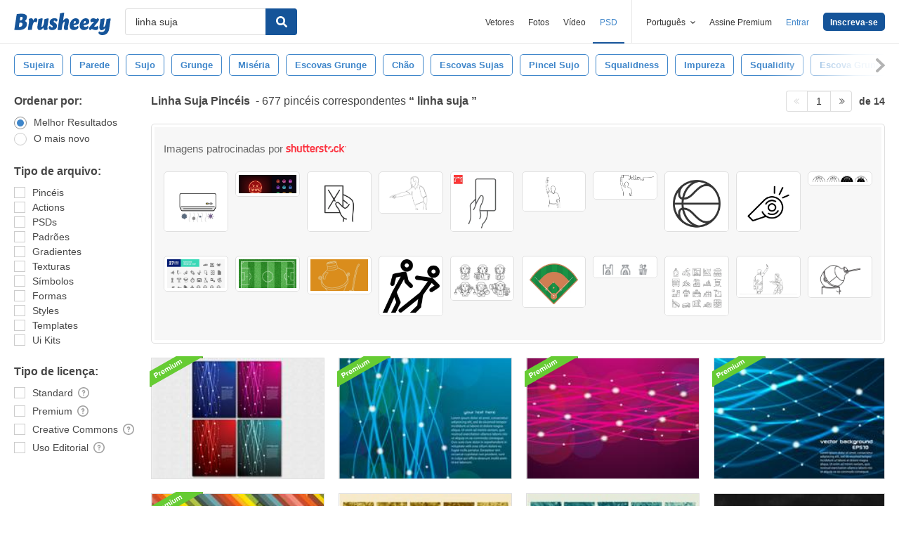

--- FILE ---
content_type: text/html; charset=utf-8
request_url: https://pt.brusheezy.com/livre/linha-suja
body_size: 45317
content:
<!DOCTYPE html>
<!--[if lt IE 7]>      <html lang="pt" xmlns:fb="http://developers.facebook.com/schema/" xmlns:og="http://opengraphprotocol.org/schema/" class="no-js lt-ie9 lt-ie8 lt-ie7"> <![endif]-->
<!--[if IE 7]>         <html lang="pt" xmlns:fb="http://developers.facebook.com/schema/" xmlns:og="http://opengraphprotocol.org/schema/" class="no-js lt-ie9 lt-ie8"> <![endif]-->
<!--[if IE 8]>         <html lang="pt" xmlns:fb="http://developers.facebook.com/schema/" xmlns:og="http://opengraphprotocol.org/schema/" class="no-js lt-ie9"> <![endif]-->
<!--[if IE 9]>         <html lang="pt" xmlns:fb="http://developers.facebook.com/schema/" xmlns:og="http://opengraphprotocol.org/schema/" class="no-js ie9"> <![endif]-->
<!--[if gt IE 9]><!--> <html lang="pt" xmlns:fb="http://developers.facebook.com/schema/" xmlns:og="http://opengraphprotocol.org/schema/" class="no-js"> <!--<![endif]-->
  <head>
	  <script type="text/javascript">window.country_code = "US";window.remote_ip_address = '18.219.4.181'</script>
              <!-- skipping hreflang -->

    
    <link rel="dns-prefetch" href="//static.brusheezy.com">
    <meta charset="utf-8">
    <meta http-equiv="X-UA-Compatible" content="IE=edge,chrome=1">
<script>window.NREUM||(NREUM={});NREUM.info={"beacon":"bam.nr-data.net","errorBeacon":"bam.nr-data.net","licenseKey":"NRJS-e38a0a5d9f3d7a161d2","applicationID":"682498450","transactionName":"J1kMFkBaWF9cREoRVwVEAQpXRhtAUVkS","queueTime":0,"applicationTime":254,"agent":""}</script>
<script>(window.NREUM||(NREUM={})).init={ajax:{deny_list:["bam.nr-data.net"]},feature_flags:["soft_nav"]};(window.NREUM||(NREUM={})).loader_config={licenseKey:"NRJS-e38a0a5d9f3d7a161d2",applicationID:"682498450",browserID:"682498528"};;/*! For license information please see nr-loader-rum-1.306.0.min.js.LICENSE.txt */
(()=>{var e,t,r={122:(e,t,r)=>{"use strict";r.d(t,{a:()=>i});var n=r(944);function i(e,t){try{if(!e||"object"!=typeof e)return(0,n.R)(3);if(!t||"object"!=typeof t)return(0,n.R)(4);const r=Object.create(Object.getPrototypeOf(t),Object.getOwnPropertyDescriptors(t)),a=0===Object.keys(r).length?e:r;for(let o in a)if(void 0!==e[o])try{if(null===e[o]){r[o]=null;continue}Array.isArray(e[o])&&Array.isArray(t[o])?r[o]=Array.from(new Set([...e[o],...t[o]])):"object"==typeof e[o]&&"object"==typeof t[o]?r[o]=i(e[o],t[o]):r[o]=e[o]}catch(e){r[o]||(0,n.R)(1,e)}return r}catch(e){(0,n.R)(2,e)}}},154:(e,t,r)=>{"use strict";r.d(t,{OF:()=>c,RI:()=>i,WN:()=>u,bv:()=>a,eN:()=>l,gm:()=>o,mw:()=>s,sb:()=>d});var n=r(863);const i="undefined"!=typeof window&&!!window.document,a="undefined"!=typeof WorkerGlobalScope&&("undefined"!=typeof self&&self instanceof WorkerGlobalScope&&self.navigator instanceof WorkerNavigator||"undefined"!=typeof globalThis&&globalThis instanceof WorkerGlobalScope&&globalThis.navigator instanceof WorkerNavigator),o=i?window:"undefined"!=typeof WorkerGlobalScope&&("undefined"!=typeof self&&self instanceof WorkerGlobalScope&&self||"undefined"!=typeof globalThis&&globalThis instanceof WorkerGlobalScope&&globalThis),s=Boolean("hidden"===o?.document?.visibilityState),c=/iPad|iPhone|iPod/.test(o.navigator?.userAgent),d=c&&"undefined"==typeof SharedWorker,u=((()=>{const e=o.navigator?.userAgent?.match(/Firefox[/\s](\d+\.\d+)/);Array.isArray(e)&&e.length>=2&&e[1]})(),Date.now()-(0,n.t)()),l=()=>"undefined"!=typeof PerformanceNavigationTiming&&o?.performance?.getEntriesByType("navigation")?.[0]?.responseStart},163:(e,t,r)=>{"use strict";r.d(t,{j:()=>E});var n=r(384),i=r(741);var a=r(555);r(860).K7.genericEvents;const o="experimental.resources",s="register",c=e=>{if(!e||"string"!=typeof e)return!1;try{document.createDocumentFragment().querySelector(e)}catch{return!1}return!0};var d=r(614),u=r(944),l=r(122);const f="[data-nr-mask]",g=e=>(0,l.a)(e,(()=>{const e={feature_flags:[],experimental:{allow_registered_children:!1,resources:!1},mask_selector:"*",block_selector:"[data-nr-block]",mask_input_options:{color:!1,date:!1,"datetime-local":!1,email:!1,month:!1,number:!1,range:!1,search:!1,tel:!1,text:!1,time:!1,url:!1,week:!1,textarea:!1,select:!1,password:!0}};return{ajax:{deny_list:void 0,block_internal:!0,enabled:!0,autoStart:!0},api:{get allow_registered_children(){return e.feature_flags.includes(s)||e.experimental.allow_registered_children},set allow_registered_children(t){e.experimental.allow_registered_children=t},duplicate_registered_data:!1},browser_consent_mode:{enabled:!1},distributed_tracing:{enabled:void 0,exclude_newrelic_header:void 0,cors_use_newrelic_header:void 0,cors_use_tracecontext_headers:void 0,allowed_origins:void 0},get feature_flags(){return e.feature_flags},set feature_flags(t){e.feature_flags=t},generic_events:{enabled:!0,autoStart:!0},harvest:{interval:30},jserrors:{enabled:!0,autoStart:!0},logging:{enabled:!0,autoStart:!0},metrics:{enabled:!0,autoStart:!0},obfuscate:void 0,page_action:{enabled:!0},page_view_event:{enabled:!0,autoStart:!0},page_view_timing:{enabled:!0,autoStart:!0},performance:{capture_marks:!1,capture_measures:!1,capture_detail:!0,resources:{get enabled(){return e.feature_flags.includes(o)||e.experimental.resources},set enabled(t){e.experimental.resources=t},asset_types:[],first_party_domains:[],ignore_newrelic:!0}},privacy:{cookies_enabled:!0},proxy:{assets:void 0,beacon:void 0},session:{expiresMs:d.wk,inactiveMs:d.BB},session_replay:{autoStart:!0,enabled:!1,preload:!1,sampling_rate:10,error_sampling_rate:100,collect_fonts:!1,inline_images:!1,fix_stylesheets:!0,mask_all_inputs:!0,get mask_text_selector(){return e.mask_selector},set mask_text_selector(t){c(t)?e.mask_selector="".concat(t,",").concat(f):""===t||null===t?e.mask_selector=f:(0,u.R)(5,t)},get block_class(){return"nr-block"},get ignore_class(){return"nr-ignore"},get mask_text_class(){return"nr-mask"},get block_selector(){return e.block_selector},set block_selector(t){c(t)?e.block_selector+=",".concat(t):""!==t&&(0,u.R)(6,t)},get mask_input_options(){return e.mask_input_options},set mask_input_options(t){t&&"object"==typeof t?e.mask_input_options={...t,password:!0}:(0,u.R)(7,t)}},session_trace:{enabled:!0,autoStart:!0},soft_navigations:{enabled:!0,autoStart:!0},spa:{enabled:!0,autoStart:!0},ssl:void 0,user_actions:{enabled:!0,elementAttributes:["id","className","tagName","type"]}}})());var p=r(154),m=r(324);let h=0;const v={buildEnv:m.F3,distMethod:m.Xs,version:m.xv,originTime:p.WN},b={consented:!1},y={appMetadata:{},get consented(){return this.session?.state?.consent||b.consented},set consented(e){b.consented=e},customTransaction:void 0,denyList:void 0,disabled:!1,harvester:void 0,isolatedBacklog:!1,isRecording:!1,loaderType:void 0,maxBytes:3e4,obfuscator:void 0,onerror:void 0,ptid:void 0,releaseIds:{},session:void 0,timeKeeper:void 0,registeredEntities:[],jsAttributesMetadata:{bytes:0},get harvestCount(){return++h}},_=e=>{const t=(0,l.a)(e,y),r=Object.keys(v).reduce((e,t)=>(e[t]={value:v[t],writable:!1,configurable:!0,enumerable:!0},e),{});return Object.defineProperties(t,r)};var w=r(701);const x=e=>{const t=e.startsWith("http");e+="/",r.p=t?e:"https://"+e};var S=r(836),k=r(241);const R={accountID:void 0,trustKey:void 0,agentID:void 0,licenseKey:void 0,applicationID:void 0,xpid:void 0},A=e=>(0,l.a)(e,R),T=new Set;function E(e,t={},r,o){let{init:s,info:c,loader_config:d,runtime:u={},exposed:l=!0}=t;if(!c){const e=(0,n.pV)();s=e.init,c=e.info,d=e.loader_config}e.init=g(s||{}),e.loader_config=A(d||{}),c.jsAttributes??={},p.bv&&(c.jsAttributes.isWorker=!0),e.info=(0,a.D)(c);const f=e.init,m=[c.beacon,c.errorBeacon];T.has(e.agentIdentifier)||(f.proxy.assets&&(x(f.proxy.assets),m.push(f.proxy.assets)),f.proxy.beacon&&m.push(f.proxy.beacon),e.beacons=[...m],function(e){const t=(0,n.pV)();Object.getOwnPropertyNames(i.W.prototype).forEach(r=>{const n=i.W.prototype[r];if("function"!=typeof n||"constructor"===n)return;let a=t[r];e[r]&&!1!==e.exposed&&"micro-agent"!==e.runtime?.loaderType&&(t[r]=(...t)=>{const n=e[r](...t);return a?a(...t):n})})}(e),(0,n.US)("activatedFeatures",w.B),e.runSoftNavOverSpa&&=!0===f.soft_navigations.enabled&&f.feature_flags.includes("soft_nav")),u.denyList=[...f.ajax.deny_list||[],...f.ajax.block_internal?m:[]],u.ptid=e.agentIdentifier,u.loaderType=r,e.runtime=_(u),T.has(e.agentIdentifier)||(e.ee=S.ee.get(e.agentIdentifier),e.exposed=l,(0,k.W)({agentIdentifier:e.agentIdentifier,drained:!!w.B?.[e.agentIdentifier],type:"lifecycle",name:"initialize",feature:void 0,data:e.config})),T.add(e.agentIdentifier)}},234:(e,t,r)=>{"use strict";r.d(t,{W:()=>a});var n=r(836),i=r(687);class a{constructor(e,t){this.agentIdentifier=e,this.ee=n.ee.get(e),this.featureName=t,this.blocked=!1}deregisterDrain(){(0,i.x3)(this.agentIdentifier,this.featureName)}}},241:(e,t,r)=>{"use strict";r.d(t,{W:()=>a});var n=r(154);const i="newrelic";function a(e={}){try{n.gm.dispatchEvent(new CustomEvent(i,{detail:e}))}catch(e){}}},261:(e,t,r)=>{"use strict";r.d(t,{$9:()=>d,BL:()=>s,CH:()=>g,Dl:()=>_,Fw:()=>y,PA:()=>h,Pl:()=>n,Pv:()=>k,Tb:()=>l,U2:()=>a,V1:()=>S,Wb:()=>x,bt:()=>b,cD:()=>v,d3:()=>w,dT:()=>c,eY:()=>p,fF:()=>f,hG:()=>i,k6:()=>o,nb:()=>m,o5:()=>u});const n="api-",i="addPageAction",a="addToTrace",o="addRelease",s="finished",c="interaction",d="log",u="noticeError",l="pauseReplay",f="recordCustomEvent",g="recordReplay",p="register",m="setApplicationVersion",h="setCurrentRouteName",v="setCustomAttribute",b="setErrorHandler",y="setPageViewName",_="setUserId",w="start",x="wrapLogger",S="measure",k="consent"},289:(e,t,r)=>{"use strict";r.d(t,{GG:()=>o,Qr:()=>c,sB:()=>s});var n=r(878),i=r(389);function a(){return"undefined"==typeof document||"complete"===document.readyState}function o(e,t){if(a())return e();const r=(0,i.J)(e),o=setInterval(()=>{a()&&(clearInterval(o),r())},500);(0,n.sp)("load",r,t)}function s(e){if(a())return e();(0,n.DD)("DOMContentLoaded",e)}function c(e){if(a())return e();(0,n.sp)("popstate",e)}},324:(e,t,r)=>{"use strict";r.d(t,{F3:()=>i,Xs:()=>a,xv:()=>n});const n="1.306.0",i="PROD",a="CDN"},374:(e,t,r)=>{r.nc=(()=>{try{return document?.currentScript?.nonce}catch(e){}return""})()},384:(e,t,r)=>{"use strict";r.d(t,{NT:()=>o,US:()=>u,Zm:()=>s,bQ:()=>d,dV:()=>c,pV:()=>l});var n=r(154),i=r(863),a=r(910);const o={beacon:"bam.nr-data.net",errorBeacon:"bam.nr-data.net"};function s(){return n.gm.NREUM||(n.gm.NREUM={}),void 0===n.gm.newrelic&&(n.gm.newrelic=n.gm.NREUM),n.gm.NREUM}function c(){let e=s();return e.o||(e.o={ST:n.gm.setTimeout,SI:n.gm.setImmediate||n.gm.setInterval,CT:n.gm.clearTimeout,XHR:n.gm.XMLHttpRequest,REQ:n.gm.Request,EV:n.gm.Event,PR:n.gm.Promise,MO:n.gm.MutationObserver,FETCH:n.gm.fetch,WS:n.gm.WebSocket},(0,a.i)(...Object.values(e.o))),e}function d(e,t){let r=s();r.initializedAgents??={},t.initializedAt={ms:(0,i.t)(),date:new Date},r.initializedAgents[e]=t}function u(e,t){s()[e]=t}function l(){return function(){let e=s();const t=e.info||{};e.info={beacon:o.beacon,errorBeacon:o.errorBeacon,...t}}(),function(){let e=s();const t=e.init||{};e.init={...t}}(),c(),function(){let e=s();const t=e.loader_config||{};e.loader_config={...t}}(),s()}},389:(e,t,r)=>{"use strict";function n(e,t=500,r={}){const n=r?.leading||!1;let i;return(...r)=>{n&&void 0===i&&(e.apply(this,r),i=setTimeout(()=>{i=clearTimeout(i)},t)),n||(clearTimeout(i),i=setTimeout(()=>{e.apply(this,r)},t))}}function i(e){let t=!1;return(...r)=>{t||(t=!0,e.apply(this,r))}}r.d(t,{J:()=>i,s:()=>n})},555:(e,t,r)=>{"use strict";r.d(t,{D:()=>s,f:()=>o});var n=r(384),i=r(122);const a={beacon:n.NT.beacon,errorBeacon:n.NT.errorBeacon,licenseKey:void 0,applicationID:void 0,sa:void 0,queueTime:void 0,applicationTime:void 0,ttGuid:void 0,user:void 0,account:void 0,product:void 0,extra:void 0,jsAttributes:{},userAttributes:void 0,atts:void 0,transactionName:void 0,tNamePlain:void 0};function o(e){try{return!!e.licenseKey&&!!e.errorBeacon&&!!e.applicationID}catch(e){return!1}}const s=e=>(0,i.a)(e,a)},566:(e,t,r)=>{"use strict";r.d(t,{LA:()=>s,bz:()=>o});var n=r(154);const i="xxxxxxxx-xxxx-4xxx-yxxx-xxxxxxxxxxxx";function a(e,t){return e?15&e[t]:16*Math.random()|0}function o(){const e=n.gm?.crypto||n.gm?.msCrypto;let t,r=0;return e&&e.getRandomValues&&(t=e.getRandomValues(new Uint8Array(30))),i.split("").map(e=>"x"===e?a(t,r++).toString(16):"y"===e?(3&a()|8).toString(16):e).join("")}function s(e){const t=n.gm?.crypto||n.gm?.msCrypto;let r,i=0;t&&t.getRandomValues&&(r=t.getRandomValues(new Uint8Array(e)));const o=[];for(var s=0;s<e;s++)o.push(a(r,i++).toString(16));return o.join("")}},606:(e,t,r)=>{"use strict";r.d(t,{i:()=>a});var n=r(908);a.on=o;var i=a.handlers={};function a(e,t,r,a){o(a||n.d,i,e,t,r)}function o(e,t,r,i,a){a||(a="feature"),e||(e=n.d);var o=t[a]=t[a]||{};(o[r]=o[r]||[]).push([e,i])}},607:(e,t,r)=>{"use strict";r.d(t,{W:()=>n});const n=(0,r(566).bz)()},614:(e,t,r)=>{"use strict";r.d(t,{BB:()=>o,H3:()=>n,g:()=>d,iL:()=>c,tS:()=>s,uh:()=>i,wk:()=>a});const n="NRBA",i="SESSION",a=144e5,o=18e5,s={STARTED:"session-started",PAUSE:"session-pause",RESET:"session-reset",RESUME:"session-resume",UPDATE:"session-update"},c={SAME_TAB:"same-tab",CROSS_TAB:"cross-tab"},d={OFF:0,FULL:1,ERROR:2}},630:(e,t,r)=>{"use strict";r.d(t,{T:()=>n});const n=r(860).K7.pageViewEvent},646:(e,t,r)=>{"use strict";r.d(t,{y:()=>n});class n{constructor(e){this.contextId=e}}},687:(e,t,r)=>{"use strict";r.d(t,{Ak:()=>d,Ze:()=>f,x3:()=>u});var n=r(241),i=r(836),a=r(606),o=r(860),s=r(646);const c={};function d(e,t){const r={staged:!1,priority:o.P3[t]||0};l(e),c[e].get(t)||c[e].set(t,r)}function u(e,t){e&&c[e]&&(c[e].get(t)&&c[e].delete(t),p(e,t,!1),c[e].size&&g(e))}function l(e){if(!e)throw new Error("agentIdentifier required");c[e]||(c[e]=new Map)}function f(e="",t="feature",r=!1){if(l(e),!e||!c[e].get(t)||r)return p(e,t);c[e].get(t).staged=!0,g(e)}function g(e){const t=Array.from(c[e]);t.every(([e,t])=>t.staged)&&(t.sort((e,t)=>e[1].priority-t[1].priority),t.forEach(([t])=>{c[e].delete(t),p(e,t)}))}function p(e,t,r=!0){const o=e?i.ee.get(e):i.ee,c=a.i.handlers;if(!o.aborted&&o.backlog&&c){if((0,n.W)({agentIdentifier:e,type:"lifecycle",name:"drain",feature:t}),r){const e=o.backlog[t],r=c[t];if(r){for(let t=0;e&&t<e.length;++t)m(e[t],r);Object.entries(r).forEach(([e,t])=>{Object.values(t||{}).forEach(t=>{t[0]?.on&&t[0]?.context()instanceof s.y&&t[0].on(e,t[1])})})}}o.isolatedBacklog||delete c[t],o.backlog[t]=null,o.emit("drain-"+t,[])}}function m(e,t){var r=e[1];Object.values(t[r]||{}).forEach(t=>{var r=e[0];if(t[0]===r){var n=t[1],i=e[3],a=e[2];n.apply(i,a)}})}},699:(e,t,r)=>{"use strict";r.d(t,{It:()=>a,KC:()=>s,No:()=>i,qh:()=>o});var n=r(860);const i=16e3,a=1e6,o="SESSION_ERROR",s={[n.K7.logging]:!0,[n.K7.genericEvents]:!1,[n.K7.jserrors]:!1,[n.K7.ajax]:!1}},701:(e,t,r)=>{"use strict";r.d(t,{B:()=>a,t:()=>o});var n=r(241);const i=new Set,a={};function o(e,t){const r=t.agentIdentifier;a[r]??={},e&&"object"==typeof e&&(i.has(r)||(t.ee.emit("rumresp",[e]),a[r]=e,i.add(r),(0,n.W)({agentIdentifier:r,loaded:!0,drained:!0,type:"lifecycle",name:"load",feature:void 0,data:e})))}},741:(e,t,r)=>{"use strict";r.d(t,{W:()=>a});var n=r(944),i=r(261);class a{#e(e,...t){if(this[e]!==a.prototype[e])return this[e](...t);(0,n.R)(35,e)}addPageAction(e,t){return this.#e(i.hG,e,t)}register(e){return this.#e(i.eY,e)}recordCustomEvent(e,t){return this.#e(i.fF,e,t)}setPageViewName(e,t){return this.#e(i.Fw,e,t)}setCustomAttribute(e,t,r){return this.#e(i.cD,e,t,r)}noticeError(e,t){return this.#e(i.o5,e,t)}setUserId(e){return this.#e(i.Dl,e)}setApplicationVersion(e){return this.#e(i.nb,e)}setErrorHandler(e){return this.#e(i.bt,e)}addRelease(e,t){return this.#e(i.k6,e,t)}log(e,t){return this.#e(i.$9,e,t)}start(){return this.#e(i.d3)}finished(e){return this.#e(i.BL,e)}recordReplay(){return this.#e(i.CH)}pauseReplay(){return this.#e(i.Tb)}addToTrace(e){return this.#e(i.U2,e)}setCurrentRouteName(e){return this.#e(i.PA,e)}interaction(e){return this.#e(i.dT,e)}wrapLogger(e,t,r){return this.#e(i.Wb,e,t,r)}measure(e,t){return this.#e(i.V1,e,t)}consent(e){return this.#e(i.Pv,e)}}},782:(e,t,r)=>{"use strict";r.d(t,{T:()=>n});const n=r(860).K7.pageViewTiming},836:(e,t,r)=>{"use strict";r.d(t,{P:()=>s,ee:()=>c});var n=r(384),i=r(990),a=r(646),o=r(607);const s="nr@context:".concat(o.W),c=function e(t,r){var n={},o={},u={},l=!1;try{l=16===r.length&&d.initializedAgents?.[r]?.runtime.isolatedBacklog}catch(e){}var f={on:p,addEventListener:p,removeEventListener:function(e,t){var r=n[e];if(!r)return;for(var i=0;i<r.length;i++)r[i]===t&&r.splice(i,1)},emit:function(e,r,n,i,a){!1!==a&&(a=!0);if(c.aborted&&!i)return;t&&a&&t.emit(e,r,n);var s=g(n);m(e).forEach(e=>{e.apply(s,r)});var d=v()[o[e]];d&&d.push([f,e,r,s]);return s},get:h,listeners:m,context:g,buffer:function(e,t){const r=v();if(t=t||"feature",f.aborted)return;Object.entries(e||{}).forEach(([e,n])=>{o[n]=t,t in r||(r[t]=[])})},abort:function(){f._aborted=!0,Object.keys(f.backlog).forEach(e=>{delete f.backlog[e]})},isBuffering:function(e){return!!v()[o[e]]},debugId:r,backlog:l?{}:t&&"object"==typeof t.backlog?t.backlog:{},isolatedBacklog:l};return Object.defineProperty(f,"aborted",{get:()=>{let e=f._aborted||!1;return e||(t&&(e=t.aborted),e)}}),f;function g(e){return e&&e instanceof a.y?e:e?(0,i.I)(e,s,()=>new a.y(s)):new a.y(s)}function p(e,t){n[e]=m(e).concat(t)}function m(e){return n[e]||[]}function h(t){return u[t]=u[t]||e(f,t)}function v(){return f.backlog}}(void 0,"globalEE"),d=(0,n.Zm)();d.ee||(d.ee=c)},843:(e,t,r)=>{"use strict";r.d(t,{G:()=>a,u:()=>i});var n=r(878);function i(e,t=!1,r,i){(0,n.DD)("visibilitychange",function(){if(t)return void("hidden"===document.visibilityState&&e());e(document.visibilityState)},r,i)}function a(e,t,r){(0,n.sp)("pagehide",e,t,r)}},860:(e,t,r)=>{"use strict";r.d(t,{$J:()=>u,K7:()=>c,P3:()=>d,XX:()=>i,Yy:()=>s,df:()=>a,qY:()=>n,v4:()=>o});const n="events",i="jserrors",a="browser/blobs",o="rum",s="browser/logs",c={ajax:"ajax",genericEvents:"generic_events",jserrors:i,logging:"logging",metrics:"metrics",pageAction:"page_action",pageViewEvent:"page_view_event",pageViewTiming:"page_view_timing",sessionReplay:"session_replay",sessionTrace:"session_trace",softNav:"soft_navigations",spa:"spa"},d={[c.pageViewEvent]:1,[c.pageViewTiming]:2,[c.metrics]:3,[c.jserrors]:4,[c.spa]:5,[c.ajax]:6,[c.sessionTrace]:7,[c.softNav]:8,[c.sessionReplay]:9,[c.logging]:10,[c.genericEvents]:11},u={[c.pageViewEvent]:o,[c.pageViewTiming]:n,[c.ajax]:n,[c.spa]:n,[c.softNav]:n,[c.metrics]:i,[c.jserrors]:i,[c.sessionTrace]:a,[c.sessionReplay]:a,[c.logging]:s,[c.genericEvents]:"ins"}},863:(e,t,r)=>{"use strict";function n(){return Math.floor(performance.now())}r.d(t,{t:()=>n})},878:(e,t,r)=>{"use strict";function n(e,t){return{capture:e,passive:!1,signal:t}}function i(e,t,r=!1,i){window.addEventListener(e,t,n(r,i))}function a(e,t,r=!1,i){document.addEventListener(e,t,n(r,i))}r.d(t,{DD:()=>a,jT:()=>n,sp:()=>i})},908:(e,t,r)=>{"use strict";r.d(t,{d:()=>n,p:()=>i});var n=r(836).ee.get("handle");function i(e,t,r,i,a){a?(a.buffer([e],i),a.emit(e,t,r)):(n.buffer([e],i),n.emit(e,t,r))}},910:(e,t,r)=>{"use strict";r.d(t,{i:()=>a});var n=r(944);const i=new Map;function a(...e){return e.every(e=>{if(i.has(e))return i.get(e);const t="function"==typeof e?e.toString():"",r=t.includes("[native code]"),a=t.includes("nrWrapper");return r||a||(0,n.R)(64,e?.name||t),i.set(e,r),r})}},944:(e,t,r)=>{"use strict";r.d(t,{R:()=>i});var n=r(241);function i(e,t){"function"==typeof console.debug&&(console.debug("New Relic Warning: https://github.com/newrelic/newrelic-browser-agent/blob/main/docs/warning-codes.md#".concat(e),t),(0,n.W)({agentIdentifier:null,drained:null,type:"data",name:"warn",feature:"warn",data:{code:e,secondary:t}}))}},969:(e,t,r)=>{"use strict";r.d(t,{TZ:()=>n,XG:()=>s,rs:()=>i,xV:()=>o,z_:()=>a});const n=r(860).K7.metrics,i="sm",a="cm",o="storeSupportabilityMetrics",s="storeEventMetrics"},990:(e,t,r)=>{"use strict";r.d(t,{I:()=>i});var n=Object.prototype.hasOwnProperty;function i(e,t,r){if(n.call(e,t))return e[t];var i=r();if(Object.defineProperty&&Object.keys)try{return Object.defineProperty(e,t,{value:i,writable:!0,enumerable:!1}),i}catch(e){}return e[t]=i,i}}},n={};function i(e){var t=n[e];if(void 0!==t)return t.exports;var a=n[e]={exports:{}};return r[e](a,a.exports,i),a.exports}i.m=r,i.d=(e,t)=>{for(var r in t)i.o(t,r)&&!i.o(e,r)&&Object.defineProperty(e,r,{enumerable:!0,get:t[r]})},i.f={},i.e=e=>Promise.all(Object.keys(i.f).reduce((t,r)=>(i.f[r](e,t),t),[])),i.u=e=>"nr-rum-1.306.0.min.js",i.o=(e,t)=>Object.prototype.hasOwnProperty.call(e,t),e={},t="NRBA-1.306.0.PROD:",i.l=(r,n,a,o)=>{if(e[r])e[r].push(n);else{var s,c;if(void 0!==a)for(var d=document.getElementsByTagName("script"),u=0;u<d.length;u++){var l=d[u];if(l.getAttribute("src")==r||l.getAttribute("data-webpack")==t+a){s=l;break}}if(!s){c=!0;var f={296:"sha512-XHJAyYwsxAD4jnOFenBf2aq49/pv28jKOJKs7YGQhagYYI2Zk8nHflZPdd7WiilkmEkgIZQEFX4f1AJMoyzKwA=="};(s=document.createElement("script")).charset="utf-8",i.nc&&s.setAttribute("nonce",i.nc),s.setAttribute("data-webpack",t+a),s.src=r,0!==s.src.indexOf(window.location.origin+"/")&&(s.crossOrigin="anonymous"),f[o]&&(s.integrity=f[o])}e[r]=[n];var g=(t,n)=>{s.onerror=s.onload=null,clearTimeout(p);var i=e[r];if(delete e[r],s.parentNode&&s.parentNode.removeChild(s),i&&i.forEach(e=>e(n)),t)return t(n)},p=setTimeout(g.bind(null,void 0,{type:"timeout",target:s}),12e4);s.onerror=g.bind(null,s.onerror),s.onload=g.bind(null,s.onload),c&&document.head.appendChild(s)}},i.r=e=>{"undefined"!=typeof Symbol&&Symbol.toStringTag&&Object.defineProperty(e,Symbol.toStringTag,{value:"Module"}),Object.defineProperty(e,"__esModule",{value:!0})},i.p="https://js-agent.newrelic.com/",(()=>{var e={374:0,840:0};i.f.j=(t,r)=>{var n=i.o(e,t)?e[t]:void 0;if(0!==n)if(n)r.push(n[2]);else{var a=new Promise((r,i)=>n=e[t]=[r,i]);r.push(n[2]=a);var o=i.p+i.u(t),s=new Error;i.l(o,r=>{if(i.o(e,t)&&(0!==(n=e[t])&&(e[t]=void 0),n)){var a=r&&("load"===r.type?"missing":r.type),o=r&&r.target&&r.target.src;s.message="Loading chunk "+t+" failed: ("+a+": "+o+")",s.name="ChunkLoadError",s.type=a,s.request=o,n[1](s)}},"chunk-"+t,t)}};var t=(t,r)=>{var n,a,[o,s,c]=r,d=0;if(o.some(t=>0!==e[t])){for(n in s)i.o(s,n)&&(i.m[n]=s[n]);if(c)c(i)}for(t&&t(r);d<o.length;d++)a=o[d],i.o(e,a)&&e[a]&&e[a][0](),e[a]=0},r=self["webpackChunk:NRBA-1.306.0.PROD"]=self["webpackChunk:NRBA-1.306.0.PROD"]||[];r.forEach(t.bind(null,0)),r.push=t.bind(null,r.push.bind(r))})(),(()=>{"use strict";i(374);var e=i(566),t=i(741);class r extends t.W{agentIdentifier=(0,e.LA)(16)}var n=i(860);const a=Object.values(n.K7);var o=i(163);var s=i(908),c=i(863),d=i(261),u=i(241),l=i(944),f=i(701),g=i(969);function p(e,t,i,a){const o=a||i;!o||o[e]&&o[e]!==r.prototype[e]||(o[e]=function(){(0,s.p)(g.xV,["API/"+e+"/called"],void 0,n.K7.metrics,i.ee),(0,u.W)({agentIdentifier:i.agentIdentifier,drained:!!f.B?.[i.agentIdentifier],type:"data",name:"api",feature:d.Pl+e,data:{}});try{return t.apply(this,arguments)}catch(e){(0,l.R)(23,e)}})}function m(e,t,r,n,i){const a=e.info;null===r?delete a.jsAttributes[t]:a.jsAttributes[t]=r,(i||null===r)&&(0,s.p)(d.Pl+n,[(0,c.t)(),t,r],void 0,"session",e.ee)}var h=i(687),v=i(234),b=i(289),y=i(154),_=i(384);const w=e=>y.RI&&!0===e?.privacy.cookies_enabled;function x(e){return!!(0,_.dV)().o.MO&&w(e)&&!0===e?.session_trace.enabled}var S=i(389),k=i(699);class R extends v.W{constructor(e,t){super(e.agentIdentifier,t),this.agentRef=e,this.abortHandler=void 0,this.featAggregate=void 0,this.loadedSuccessfully=void 0,this.onAggregateImported=new Promise(e=>{this.loadedSuccessfully=e}),this.deferred=Promise.resolve(),!1===e.init[this.featureName].autoStart?this.deferred=new Promise((t,r)=>{this.ee.on("manual-start-all",(0,S.J)(()=>{(0,h.Ak)(e.agentIdentifier,this.featureName),t()}))}):(0,h.Ak)(e.agentIdentifier,t)}importAggregator(e,t,r={}){if(this.featAggregate)return;const n=async()=>{let n;await this.deferred;try{if(w(e.init)){const{setupAgentSession:t}=await i.e(296).then(i.bind(i,305));n=t(e)}}catch(e){(0,l.R)(20,e),this.ee.emit("internal-error",[e]),(0,s.p)(k.qh,[e],void 0,this.featureName,this.ee)}try{if(!this.#t(this.featureName,n,e.init))return(0,h.Ze)(this.agentIdentifier,this.featureName),void this.loadedSuccessfully(!1);const{Aggregate:i}=await t();this.featAggregate=new i(e,r),e.runtime.harvester.initializedAggregates.push(this.featAggregate),this.loadedSuccessfully(!0)}catch(e){(0,l.R)(34,e),this.abortHandler?.(),(0,h.Ze)(this.agentIdentifier,this.featureName,!0),this.loadedSuccessfully(!1),this.ee&&this.ee.abort()}};y.RI?(0,b.GG)(()=>n(),!0):n()}#t(e,t,r){if(this.blocked)return!1;switch(e){case n.K7.sessionReplay:return x(r)&&!!t;case n.K7.sessionTrace:return!!t;default:return!0}}}var A=i(630),T=i(614);class E extends R{static featureName=A.T;constructor(e){var t;super(e,A.T),this.setupInspectionEvents(e.agentIdentifier),t=e,p(d.Fw,function(e,r){"string"==typeof e&&("/"!==e.charAt(0)&&(e="/"+e),t.runtime.customTransaction=(r||"http://custom.transaction")+e,(0,s.p)(d.Pl+d.Fw,[(0,c.t)()],void 0,void 0,t.ee))},t),this.importAggregator(e,()=>i.e(296).then(i.bind(i,943)))}setupInspectionEvents(e){const t=(t,r)=>{t&&(0,u.W)({agentIdentifier:e,timeStamp:t.timeStamp,loaded:"complete"===t.target.readyState,type:"window",name:r,data:t.target.location+""})};(0,b.sB)(e=>{t(e,"DOMContentLoaded")}),(0,b.GG)(e=>{t(e,"load")}),(0,b.Qr)(e=>{t(e,"navigate")}),this.ee.on(T.tS.UPDATE,(t,r)=>{(0,u.W)({agentIdentifier:e,type:"lifecycle",name:"session",data:r})})}}var N=i(843),I=i(782);class j extends R{static featureName=I.T;constructor(e){super(e,I.T),y.RI&&((0,N.u)(()=>(0,s.p)("docHidden",[(0,c.t)()],void 0,I.T,this.ee),!0),(0,N.G)(()=>(0,s.p)("winPagehide",[(0,c.t)()],void 0,I.T,this.ee)),this.importAggregator(e,()=>i.e(296).then(i.bind(i,117))))}}class P extends R{static featureName=g.TZ;constructor(e){super(e,g.TZ),y.RI&&document.addEventListener("securitypolicyviolation",e=>{(0,s.p)(g.xV,["Generic/CSPViolation/Detected"],void 0,this.featureName,this.ee)}),this.importAggregator(e,()=>i.e(296).then(i.bind(i,623)))}}new class extends r{constructor(e){var t;(super(),y.gm)?(this.features={},(0,_.bQ)(this.agentIdentifier,this),this.desiredFeatures=new Set(e.features||[]),this.desiredFeatures.add(E),this.runSoftNavOverSpa=[...this.desiredFeatures].some(e=>e.featureName===n.K7.softNav),(0,o.j)(this,e,e.loaderType||"agent"),t=this,p(d.cD,function(e,r,n=!1){if("string"==typeof e){if(["string","number","boolean"].includes(typeof r)||null===r)return m(t,e,r,d.cD,n);(0,l.R)(40,typeof r)}else(0,l.R)(39,typeof e)},t),function(e){p(d.Dl,function(t){if("string"==typeof t||null===t)return m(e,"enduser.id",t,d.Dl,!0);(0,l.R)(41,typeof t)},e)}(this),function(e){p(d.nb,function(t){if("string"==typeof t||null===t)return m(e,"application.version",t,d.nb,!1);(0,l.R)(42,typeof t)},e)}(this),function(e){p(d.d3,function(){e.ee.emit("manual-start-all")},e)}(this),function(e){p(d.Pv,function(t=!0){if("boolean"==typeof t){if((0,s.p)(d.Pl+d.Pv,[t],void 0,"session",e.ee),e.runtime.consented=t,t){const t=e.features.page_view_event;t.onAggregateImported.then(e=>{const r=t.featAggregate;e&&!r.sentRum&&r.sendRum()})}}else(0,l.R)(65,typeof t)},e)}(this),this.run()):(0,l.R)(21)}get config(){return{info:this.info,init:this.init,loader_config:this.loader_config,runtime:this.runtime}}get api(){return this}run(){try{const e=function(e){const t={};return a.forEach(r=>{t[r]=!!e[r]?.enabled}),t}(this.init),t=[...this.desiredFeatures];t.sort((e,t)=>n.P3[e.featureName]-n.P3[t.featureName]),t.forEach(t=>{if(!e[t.featureName]&&t.featureName!==n.K7.pageViewEvent)return;if(this.runSoftNavOverSpa&&t.featureName===n.K7.spa)return;if(!this.runSoftNavOverSpa&&t.featureName===n.K7.softNav)return;const r=function(e){switch(e){case n.K7.ajax:return[n.K7.jserrors];case n.K7.sessionTrace:return[n.K7.ajax,n.K7.pageViewEvent];case n.K7.sessionReplay:return[n.K7.sessionTrace];case n.K7.pageViewTiming:return[n.K7.pageViewEvent];default:return[]}}(t.featureName).filter(e=>!(e in this.features));r.length>0&&(0,l.R)(36,{targetFeature:t.featureName,missingDependencies:r}),this.features[t.featureName]=new t(this)})}catch(e){(0,l.R)(22,e);for(const e in this.features)this.features[e].abortHandler?.();const t=(0,_.Zm)();delete t.initializedAgents[this.agentIdentifier]?.features,delete this.sharedAggregator;return t.ee.get(this.agentIdentifier).abort(),!1}}}({features:[E,j,P],loaderType:"lite"})})()})();</script>
    <meta name="viewport" content="width=device-width, initial-scale=1.0, minimum-scale=1.0" />
    <title>Grátis Linha Suja Pincéis - (677 Downloads Gratis)</title>
<meta content="677 Melhor Grátis Linha Suja Pincel Downloads da comunidade Brusheezy. Grátis Linha Suja Pincéis licenciado como creative commons, open source, e mais!" name="description" />
<meta content="Brusheezy" property="og:site_name" />
<meta content="Grátis Linha Suja Pincéis - (677 Downloads Gratis)" property="og:title" />
<meta content="https://pt.brusheezy.com/livre/linha-suja" property="og:url" />
<meta content="pt_BR" property="og:locale" />
<meta content="en_US" property="og:locale:alternate" />
<meta content="de_DE" property="og:locale:alternate" />
<meta content="es_ES" property="og:locale:alternate" />
<meta content="fr_FR" property="og:locale:alternate" />
<meta content="nl_NL" property="og:locale:alternate" />
<meta content="sv_SE" property="og:locale:alternate" />
<meta content="https://static.brusheezy.com/system/resources/previews/000/057/613/original/free-dirty-paint-photoshop-brushes.jpg" property="og:image" />
    <link href="/favicon.ico" rel="shortcut icon"></link><link href="/favicon.png" rel="icon" sizes="48x48" type="image/png"></link><link href="/apple-touch-icon-precomposed.png" rel="apple-touch-icon-precomposed"></link>
    <link href="https://maxcdn.bootstrapcdn.com/font-awesome/4.6.3/css/font-awesome.min.css" media="screen" rel="stylesheet" type="text/css" />
    <script src="https://static.brusheezy.com/assets/modernizr.custom.83825-93372fb200ead74f1d44254d993c5440.js" type="text/javascript"></script>
    <link href="https://static.brusheezy.com/assets/application-e6fc89b3e1f8c6290743690971644994.css" media="screen" rel="stylesheet" type="text/css" />
    <link href="https://static.brusheezy.com/assets/print-ac38768f09270df2214d2c500c647adc.css" media="print" rel="stylesheet" type="text/css" />
    <link href="https://feeds.feedburner.com/eezyinc/brusheezy-images" rel="alternate" title="RSS" type="application/rss+xml" />

          <link rel="canonical" href="https://pt.brusheezy.com/livre/linha-suja">


    <meta content="authenticity_token" name="csrf-param" />
<meta content="ohz4zNU6XnVV9WSLziSM/nhBUnY3IcdxcYmfLnoCmnk=" name="csrf-token" />
    <!-- Begin TextBlock "HTML - Head" -->
<meta name="google-site-verification" content="pfGHD8M12iD8MZoiUsSycicUuSitnj2scI2cB_MvoYw" />
<meta name="google-site-verification" content="b4_frnI9j9l6Hs7d1QntimjvrZOtJ8x8ykl7RfeJS2Y" />
<meta name="tinfoil-site-verification" content="6d4a376b35cc11699dd86a787c7b5ae10b5c70f0" />
<meta name="msvalidate.01" content="9E7A3F56C01FB9B69FCDD1FBD287CAE4" />
<meta name="p:domain_verify" content="e95f03b955f8191de30e476f8527821e"/>
<meta property="fb:page_id" content="111431139680" />
<meta name="google" content="nositelinkssearchbox" />
<meta name="referrer" content="unsafe-url" />
<!--<script type="text/javascript" src="http://api.xeezy.com/api.min.js"></script>-->
<!--<script async src="//cdn-s2s.buysellads.net/pub/brusheezy.js" data-cfasync="false"></script>-->
<link href="https://plus.google.com/116840303500574370724" rel="publisher" />

<script>
  var iStockCoupon = { 
    // --- ADMIN CONIG----
    Code: 'EEZYOFF14', 
    Message: 'Hurry! Offer Expires 10/31/2013',
    // -------------------

    showPopup: function() {
      var win = window.open("", "istock-sale", "width=520,height=320");
      var wrap = win.document.createElement('div'); 
      wrap.setAttribute('class', 'sale-wrapper');
      
      var logo = win.document.createElement('img');
      logo.setAttribute('src', '//static.vecteezy.com/system/assets/asset_files/000/000/171/original/new-istock-logo.jpg');
      wrap.appendChild(logo);
      
      var code = win.document.createElement('div');
      code.setAttribute('class','code');
      code.appendChild(win.document.createTextNode(iStockCoupon.Code));
      wrap.appendChild(code);
      
      var expires = win.document.createElement('div');
      expires.setAttribute('class','expire');
      expires.appendChild(win.document.createTextNode(iStockCoupon.Message));
      wrap.appendChild(expires);
      
      var close = win.document.createElement('a');
      close.setAttribute('href', '#');
      close.appendChild(win.document.createTextNode('Close Window'));
      wrap.appendChild(close);
      
      var style = win.document.createElement('style');
      close.setAttribute('onclick', 'window.close()');
  
      style.appendChild(win.document.createTextNode("a{margin-top: 40px;display:block;font-size:12px;color:rgb(73,149,203);text-decoration:none;} .expire{margin-top:16px;color: rgb(81,81,81);font-size:24px;} .code{margin-top:20px;font-size:50px;font-weight:700;text-transform:uppercase;} img{margin-top:44px;} body{padding:0;margin:0;text-align:center;font-family:sans-serif;} .sale-wrapper{height:288px;border:16px solid #a1a1a1;}"));
      win.document.body.appendChild(style);
      win.document.body.appendChild(wrap);        
    },
  };

</script>
<script src="https://cdn.optimizely.com/js/168948327.js"></script>

<script>var AdminHideEezyPremiumPopup = false</script>
<!-- TradeDoubler site verification 2802548 -->



<!-- End TextBlock "HTML - Head" -->
      <link href="https://static.brusheezy.com/assets/splittests/new_search_ui-418ee10ba4943587578300e2dfed9bdf.css" media="screen" rel="stylesheet" type="text/css" />

  <script type="text/javascript">
    window.searchScope = 'External';
  </script>
    <link rel="next" href="https://pt.brusheezy.com/livre/linha-suja?page=2" />


    <script type="application/ld+json">
      {
        "@context": "http://schema.org",
        "@type": "WebSite",
        "name": "brusheezy",
        "url": "https://www.brusheezy.com"
      }
   </script>

    <script type="application/ld+json">
      {
      "@context": "http://schema.org",
      "@type": "Organization",
      "url": "https://www.brusheezy.com",
      "logo": "https://static.brusheezy.com/assets/structured_data/brusheezy-logo-63a0370ba72197d03d41c8ee2a3fe30d.svg",
      "sameAs": [
        "https://www.facebook.com/brusheezy",
        "https://twitter.com/brusheezy",
        "https://pinterest.com/brusheezy/",
        "https://www.youtube.com/EezyInc",
        "https://instagram.com/eezy/",
        "https://www.snapchat.com/add/eezy",
        "https://google.com/+brusheezy"
      ]
     }
    </script>

    <script src="https://static.brusheezy.com/assets/sp-32e34cb9c56d3cd62718aba7a1338855.js" type="text/javascript"></script>
<script type="text/javascript">
  document.addEventListener('DOMContentLoaded', function() {
    snowplow('newTracker', 'sp', 'a.vecteezy.com', {
      appId: 'brusheezy_production',
      discoverRootDomain: true,
      eventMethod: 'beacon',
      cookieSameSite: 'Lax',
      context: {
        webPage: true,
        performanceTiming: true,
        gaCookies: true,
        geolocation: false
      }
    });
    snowplow('setUserIdFromCookie', 'rollout');
    snowplow('enableActivityTracking', {minimumVisitLength: 10, heartbeatDelay: 10});
    snowplow('enableLinkClickTracking');
    snowplow('trackPageView');
  });
</script>

  </head>

  <body class="proper-sticky-ads   full-width-search fullwidth has-sticky-header redesign-layout searches-show"
        data-site="brusheezy">
    
<link rel="preconnect" href="https://a.pub.network/" crossorigin />
<link rel="preconnect" href="https://b.pub.network/" crossorigin />
<link rel="preconnect" href="https://c.pub.network/" crossorigin />
<link rel="preconnect" href="https://d.pub.network/" crossorigin />
<link rel="preconnect" href="https://c.amazon-adsystem.com" crossorigin />
<link rel="preconnect" href="https://s.amazon-adsystem.com" crossorigin />
<link rel="preconnect" href="https://secure.quantserve.com/" crossorigin />
<link rel="preconnect" href="https://rules.quantcount.com/" crossorigin />
<link rel="preconnect" href="https://pixel.quantserve.com/" crossorigin />
<link rel="preconnect" href="https://btloader.com/" crossorigin />
<link rel="preconnect" href="https://api.btloader.com/" crossorigin />
<link rel="preconnect" href="https://confiant-integrations.global.ssl.fastly.net" crossorigin />
<link rel="stylesheet" href="https://a.pub.network/brusheezy-com/cls.css">
<script data-cfasync="false" type="text/javascript">
  var freestar = freestar || {};
  freestar.queue = freestar.queue || [];
  freestar.config = freestar.config || {};
  freestar.config.enabled_slots = [];
  freestar.initCallback = function () { (freestar.config.enabled_slots.length === 0) ? freestar.initCallbackCalled = false : freestar.newAdSlots(freestar.config.enabled_slots) }
</script>
<script src="https://a.pub.network/brusheezy-com/pubfig.min.js" data-cfasync="false" async></script>
<style>
.fs-sticky-footer {
  background: rgba(247, 247, 247, 0.9) !important;
}
</style>
<!-- Tag ID: brusheezy_1x1_bouncex -->
<div align="center" id="brusheezy_1x1_bouncex">
 <script data-cfasync="false" type="text/javascript">
  freestar.config.enabled_slots.push({ placementName: "brusheezy_1x1_bouncex", slotId: "brusheezy_1x1_bouncex" });
 </script>
</div>


      <script src="https://static.brusheezy.com/assets/partner-service-v3-b8d5668d95732f2d5a895618bbc192d0.js" type="text/javascript"></script>

<script type="text/javascript">
  window.partnerService = new window.PartnerService({
    baseUrl: 'https://p.sa7eer.com',
    site: 'brusheezy',
    contentType: "vector",
    locale: 'pt',
    controllerName: 'searches',
    pageviewGuid: 'd9a8c2a9-77e6-431d-90fa-63c4f6c40996',
    sessionGuid: 'd6d4a304-61f2-4eff-8a89-f31bb1a2fdfd',
  });
</script>


    
      

    <div id="fb-root"></div>



      
<header class="ez-site-header ">
  <div class="max-inner is-logged-out">
    <div class='ez-site-header__logo'>
  <a href="https://pt.brusheezy.com/" title="Brusheezy"><svg xmlns="http://www.w3.org/2000/svg" id="Layer_1" data-name="Layer 1" viewBox="0 0 248 57.8"><title>brusheezy-logo-color</title><path class="cls-1" d="M32.4,29.6c0,9.9-9.2,15.3-21.1,15.3-3.9,0-11-.6-11.3-.6L6.3,3.9A61.78,61.78,0,0,1,18,2.7c9.6,0,14.5,3,14.5,8.8a12.42,12.42,0,0,1-5.3,10.2A7.9,7.9,0,0,1,32.4,29.6Zm-11.3.1c0-2.8-1.7-3.9-4.6-3.9-1,0-2.1.1-3.2.2L11.7,36.6c.5,0,1,.1,1.5.1C18.4,36.7,21.1,34,21.1,29.7ZM15.6,10.9l-1.4,9h2.2c3.1,0,5.1-2.9,5.1-6,0-2.1-1.1-3.1-3.4-3.1A10.87,10.87,0,0,0,15.6,10.9Z" transform="translate(0 0)"></path><path class="cls-1" d="M55.3,14.4c2.6,0,4,1.6,4,4.4a8.49,8.49,0,0,1-3.6,6.8,3,3,0,0,0-2.7-2c-4.5,0-6.3,10.6-6.4,11.2L46,38.4l-.9,5.9c-3.1,0-6.9.3-8.1.3a4,4,0,0,1-2.2-1l.8-5.2,2-13,.1-.8c.8-5.4-.7-7.7-.7-7.7a9.11,9.11,0,0,1,6.1-2.5c3.4,0,5.2,2,5.3,6.3,1.2-3.1,3.2-6.3,6.9-6.3Z" transform="translate(0 0)"></path><path class="cls-1" d="M85.4,34.7c-.8,5.4.7,7.7.7,7.7A9.11,9.11,0,0,1,80,44.9c-3.5,0-5.3-2.2-5.3-6.7-2.4,3.7-5.6,6.7-9.7,6.7-4.4,0-6.4-3.7-5.3-11.2L61,25.6c.8-5,1-9,1-9,3.2-.6,7.3-2.1,8.8-2.1a4,4,0,0,1,2.2,1L71.4,25.7l-1.5,9.4c-.1.9,0,1.3.8,1.3,3.7,0,5.8-10.7,5.8-10.7.8-5,1-9,1-9,3.2-.6,7.3-2.1,8.8-2.1a4,4,0,0,1,2.2,1L86.9,25.8l-1.3,8.3Z" transform="translate(0 0)"></path><path class="cls-1" d="M103.3,14.4c4.5,0,7.8,1.6,7.8,4.5,0,3.2-3.9,4.5-3.9,4.5s-1.2-2.9-3.7-2.9a2,2,0,0,0-2.2,2,2.41,2.41,0,0,0,1.3,2.2l3.2,2a8.39,8.39,0,0,1,3.9,7.5c0,6.1-4.9,10.7-12.5,10.7-4.6,0-8.8-2-8.8-5.8,0-3.5,3.5-5.4,3.5-5.4S93.8,38,96.8,38A2,2,0,0,0,99,35.8a2.42,2.42,0,0,0-1.3-2.2l-3-1.9a7.74,7.74,0,0,1-3.8-7c.3-5.9,4.8-10.3,12.4-10.3Z" transform="translate(0 0)"></path><path class="cls-1" d="M138.1,34.8c-1.1,5.4.9,7.7.9,7.7a9.28,9.28,0,0,1-6.1,2.4c-4.3,0-6.3-3.2-5-10l.2-.9,1.8-9.6a.94.94,0,0,0-1-1.3c-3.6,0-5.7,10.9-5.7,11l-.7,4.5-.9,5.9c-3.1,0-6.9.3-8.1.3a4,4,0,0,1-2.2-1l.8-5.2,4.3-27.5c.8-5,1-9,1-9,3.2-.6,7.3-2.1,8.8-2.1a4,4,0,0,1,2.2,1l-3.1,19.9c2.4-3.5,5.5-6.3,9.5-6.3,4.4,0,6.8,3.8,5.3,11.2l-1.8,8.4Z" transform="translate(0 0)"></path><path class="cls-1" d="M167.1,22.9c0,4.4-2.4,7.3-8.4,8.5l-6.3,1.3c.5,2.8,2.2,4.1,5,4.1a8.32,8.32,0,0,0,5.8-2.7,3.74,3.74,0,0,1,1.8,3.1c0,3.7-5.5,7.6-11.9,7.6s-10.8-4.2-10.8-11.2c0-8.2,5.7-19.2,15.8-19.2,5.6,0,9,3.3,9,8.5Zm-10.6,4.2a2.63,2.63,0,0,0,1.7-2.8c0-1.2-.4-3-1.8-3-2.5,0-3.6,4.1-4,7.2Z" transform="translate(0 0)"></path><path class="cls-1" d="M192.9,22.9c0,4.4-2.4,7.3-8.4,8.5l-6.3,1.3c.5,2.8,2.2,4.1,5,4.1a8.32,8.32,0,0,0,5.8-2.7,3.74,3.74,0,0,1,1.8,3.1c0,3.7-5.5,7.6-11.9,7.6s-10.8-4.2-10.8-11.2c0-8.2,5.7-19.2,15.8-19.2,5.5,0,9,3.3,9,8.5Zm-10.7,4.2a2.63,2.63,0,0,0,1.7-2.8c0-1.2-.4-3-1.8-3-2.5,0-3.6,4.1-4,7.2Z" transform="translate(0 0)"></path><path class="cls-1" d="M213.9,33.8a7.72,7.72,0,0,1,2.2,5.4c0,4.5-3.7,5.7-6.9,5.7-4.1,0-7.1-2-10.2-3-.9,1-1.7,2-2.5,3,0,0-4.6-.1-4.6-3.3,0-3.9,6.4-10.5,13.3-18.1a19.88,19.88,0,0,0-2.2-.2c-3.9,0-5.4,2-5.4,2a8.19,8.19,0,0,1-1.8-5.4c.2-4.2,4.2-5.4,7.3-5.4,3.3,0,5.7,1.3,8.1,2.4l1.9-2.4s4.7.1,4.7,3.3c0,3.7-6.2,10.3-12.9,17.6a14.65,14.65,0,0,0,4,.7,6.22,6.22,0,0,0,5-2.3Z" transform="translate(0 0)"></path><path class="cls-1" d="M243.8,42.3c-1.7,10.3-8.6,15.5-17.4,15.5-5.6,0-9.8-3-9.8-6.4a3.85,3.85,0,0,1,1.9-3.3,8.58,8.58,0,0,0,5.7,1.8c3.5,0,8.3-1.5,9.1-6.9l.7-4.2c-2.4,3.5-5.5,6.3-9.5,6.3-4.4,0-6.4-3.7-5.3-11.2l1.3-8.1c.8-5,1-9,1-9,3.2-.6,7.3-2.1,8.8-2.1a4,4,0,0,1,2.2,1l-1.6,10.2-1.5,9.4c-.1.9,0,1.3.8,1.3,3.7,0,5.8-10.7,5.8-10.7.8-5,1-9,1-9,3.2-.6,7.3-2.1,8.8-2.1a4,4,0,0,1,2.2,1L246.4,26Z" transform="translate(0 0)"></path></svg>
</a>
</div>


      <nav class="ez-site-header__main-nav logged-out-nav">
    <ul class="ez-site-header__header-menu">
        <div class="ez-site-header__app-links-wrapper" data-target="ez-mobile-menu.appLinksWrapper">
          <li class="ez-site-header__menu-item ez-site-header__menu-item--app-link "
              data-target="ez-mobile-menu.appLink" >
            <a href="https://pt.vecteezy.com" target="_blank">Vetores</a>
          </li>

          <li class="ez-site-header__menu-item ez-site-header__menu-item--app-link "
              data-target="ez-mobile-menu.appLink" >
            <a href="https://pt.vecteezy.com/fotos-gratis" target="_blank">Fotos</a>
          </li>

          <li class="ez-site-header__menu-item ez-site-header__menu-item--app-link"
              data-target="ez-mobile-menu.appLink" >
            <a href="https://pt.videezy.com" target="_blank">Vídeo</a>
          </li>

          <li class="ez-site-header__menu-item ez-site-header__menu-item--app-link active-menu-item"
              data-target="ez-mobile-menu.appLink" >
            <a href="https://pt.brusheezy.com" target="_blank">PSD</a>
          </li>
        </div>

        <div class="ez-site-header__separator"></div>

        <li class="ez-site-header__locale_prompt ez-site-header__menu-item"
            data-action="toggle-language-switcher"
            data-switcher-target="ez-site-header__lang_selector">
          <span>
            Português
            <!-- Generator: Adobe Illustrator 21.0.2, SVG Export Plug-In . SVG Version: 6.00 Build 0)  --><svg xmlns="http://www.w3.org/2000/svg" xmlns:xlink="http://www.w3.org/1999/xlink" version="1.1" id="Layer_1" x="0px" y="0px" viewBox="0 0 11.9 7.1" style="enable-background:new 0 0 11.9 7.1;" xml:space="preserve" class="ez-site-header__menu-arrow">
<polygon points="11.9,1.5 10.6,0 6,4.3 1.4,0 0,1.5 6,7.1 "></polygon>
</svg>

          </span>

          
<div id="ez-site-header__lang_selector" class="ez-language-switcher ez-tooltip ez-tooltip--arrow-top">
  <div class="ez-tooltip__arrow ez-tooltip__arrow--middle"></div>
  <div class="ez-tooltip__content">
    <ul>
        <li>
          <a href="https://www.brusheezy.com/free/linha-suja" class="nested-locale-switcher-link en" data-locale="en" rel="nofollow">English</a>        </li>
        <li>
          <a href="https://es.brusheezy.com/libre/linha-suja" class="nested-locale-switcher-link es" data-locale="es" rel="nofollow">Español</a>        </li>
        <li>
          
            <span class="nested-locale-switcher-link pt current">
              Português
              <svg xmlns="http://www.w3.org/2000/svg" id="Layer_1" data-name="Layer 1" viewBox="0 0 11.93 9.39"><polygon points="11.93 1.76 10.17 0 4.3 5.87 1.76 3.32 0 5.09 4.3 9.39 11.93 1.76"></polygon></svg>

            </span>
        </li>
        <li>
          <a href="https://de.brusheezy.com/gratis/linha-suja" class="nested-locale-switcher-link de" data-locale="de" rel="nofollow">Deutsch</a>        </li>
        <li>
          <a href="https://fr.brusheezy.com/libre/linha-suja" class="nested-locale-switcher-link fr" data-locale="fr" rel="nofollow">Français</a>        </li>
        <li>
          <a href="https://nl.brusheezy.com/gratis/linha-suja" class="nested-locale-switcher-link nl" data-locale="nl" rel="nofollow">Nederlands</a>        </li>
        <li>
          <a href="https://sv.brusheezy.com/gratis/linha-suja" class="nested-locale-switcher-link sv" data-locale="sv" rel="nofollow">Svenska</a>        </li>
    </ul>
  </div>
</div>


        </li>

          <li class="ez-site-header__menu-item ez-site-header__menu-item--join-pro-link"
              data-target="ez-mobile-menu.joinProLink">
            <a href="/signups/join_premium">Assine Premium</a>
          </li>

          <li class="ez-site-header__menu-item"
              data-target="ez-mobile-menu.logInBtn">
            <a href="/iniciar-sessao" class="login-link" data-remote="true" onclick="track_header_login_click();">Entrar</a>
          </li>

          <li class="ez-site-header__menu-item ez-site-header__menu-item--btn ez-site-header__menu-item--sign-up-btn"
              data-target="ez-mobile-menu.signUpBtn">
            <a href="/inscrever-se" class="ez-btn ez-btn--primary ez-btn--tiny ez-btn--sign-up" data-remote="true" onclick="track_header_join_eezy_click();">Inscreva-se</a>
          </li>


      

        <li class="ez-site-header__menu-item ez-site-header__mobile-menu">
          <button class="ez-site-header__mobile-menu-btn"
                  data-controller="ez-mobile-menu">
            <svg xmlns="http://www.w3.org/2000/svg" viewBox="0 0 20 14"><g id="Layer_2" data-name="Layer 2"><g id="Account_Pages_Mobile_Menu_Open" data-name="Account Pages Mobile Menu Open"><g id="Account_Pages_Mobile_Menu_Open-2" data-name="Account Pages Mobile Menu Open"><path class="cls-1" d="M0,0V2H20V0ZM0,8H20V6H0Zm0,6H20V12H0Z"></path></g></g></g></svg>

          </button>
        </li>
    </ul>

  </nav>

  <script src="https://static.brusheezy.com/assets/header_mobile_menu-bbe8319134d6d4bb7793c9fdffca257c.js" type="text/javascript"></script>


      <p% search_path = nil %>

<form accept-charset="UTF-8" action="/livre" class="ez-search-form" data-action="new-search" data-adid="1636631" data-behavior="" data-trafcat="T1" method="post"><div style="margin:0;padding:0;display:inline"><input name="utf8" type="hidden" value="&#x2713;" /><input name="authenticity_token" type="hidden" value="ohz4zNU6XnVV9WSLziSM/nhBUnY3IcdxcYmfLnoCmnk=" /></div>
  <input id="from" name="from" type="hidden" value="mainsite" />
  <input id="in_se" name="in_se" type="hidden" value="true" />

  <div class="ez-input">
      <input class="ez-input__field ez-input__field--basic ez-input__field--text ez-search-form__input" id="search" name="search" placeholder="Buscar" type="text" value="linha suja" />

    <button class="ez-search-form__submit" title="Buscar" type="submit">
      <svg xmlns="http://www.w3.org/2000/svg" id="Layer_1" data-name="Layer 1" viewBox="0 0 14.39 14.39"><title>search</title><path d="M14,12.32,10.81,9.09a5.87,5.87,0,1,0-1.72,1.72L12.32,14A1.23,1.23,0,0,0,14,14,1.23,1.23,0,0,0,14,12.32ZM2.43,5.88A3.45,3.45,0,1,1,5.88,9.33,3.46,3.46,0,0,1,2.43,5.88Z"></path></svg>

</button>  </div>
</form>

  </div><!-- .max-inner -->

    
    <!-- Search Tags -->
    <div class="ez-search-tags">
      
<link href="https://static.brusheezy.com/assets/tags_carousel-e3b70e45043c44ed04a5d925fa3e3ba6.css" media="screen" rel="stylesheet" type="text/css" />

<div class="outer-tags-wrap" >
  <div class="rs-carousel">
    <ul class="tags-wrap">
          <li class="tag">
            <a href="/livre/sujeira" class="tag-link" data-behavior="related-search-click" data-related-term="sujeira" title="sujeira">
              <span>
                sujeira
              </span>
</a>          </li>
          <li class="tag">
            <a href="/livre/parede" class="tag-link" data-behavior="related-search-click" data-related-term="parede" title="parede">
              <span>
                parede
              </span>
</a>          </li>
          <li class="tag">
            <a href="/livre/sujo" class="tag-link" data-behavior="related-search-click" data-related-term="sujo" title="sujo">
              <span>
                sujo
              </span>
</a>          </li>
          <li class="tag">
            <a href="/livre/grunge" class="tag-link" data-behavior="related-search-click" data-related-term="grunge" title="grunge">
              <span>
                grunge
              </span>
</a>          </li>
          <li class="tag">
            <a href="/livre/mis%C3%A9ria" class="tag-link" data-behavior="related-search-click" data-related-term="miséria" title="miséria">
              <span>
                miséria
              </span>
</a>          </li>
          <li class="tag">
            <a href="/livre/escovas-grunge" class="tag-link" data-behavior="related-search-click" data-related-term="escovas grunge" title="escovas grunge">
              <span>
                escovas grunge
              </span>
</a>          </li>
          <li class="tag">
            <a href="/livre/ch%C3%A3o" class="tag-link" data-behavior="related-search-click" data-related-term="chão" title="chão">
              <span>
                chão
              </span>
</a>          </li>
          <li class="tag">
            <a href="/livre/escovas-sujas" class="tag-link" data-behavior="related-search-click" data-related-term="escovas sujas" title="escovas sujas">
              <span>
                escovas sujas
              </span>
</a>          </li>
          <li class="tag">
            <a href="/livre/pincel-sujo" class="tag-link" data-behavior="related-search-click" data-related-term="pincel sujo" title="pincel sujo">
              <span>
                pincel sujo
              </span>
</a>          </li>
          <li class="tag">
            <a href="/livre/squalidness" class="tag-link" data-behavior="related-search-click" data-related-term="squalidness" title="squalidness">
              <span>
                squalidness
              </span>
</a>          </li>
          <li class="tag">
            <a href="/livre/impureza" class="tag-link" data-behavior="related-search-click" data-related-term="impureza" title="impureza">
              <span>
                impureza
              </span>
</a>          </li>
          <li class="tag">
            <a href="/livre/squalidity" class="tag-link" data-behavior="related-search-click" data-related-term="squalidity" title="squalidity">
              <span>
                squalidity
              </span>
</a>          </li>
          <li class="tag">
            <a href="/livre/escova-grunge" class="tag-link" data-behavior="related-search-click" data-related-term="escova grunge" title="escova grunge">
              <span>
                escova grunge
              </span>
</a>          </li>
          <li class="tag">
            <a href="/livre/escova-de-sujeira" class="tag-link" data-behavior="related-search-click" data-related-term="escova de sujeira" title="escova de sujeira">
              <span>
                escova de sujeira
              </span>
</a>          </li>
          <li class="tag">
            <a href="/livre/superf%C3%ADcie" class="tag-link" data-behavior="related-search-click" data-related-term="superfície" title="superfície">
              <span>
                superfície
              </span>
</a>          </li>
          <li class="tag">
            <a href="/livre/parede-sujo" class="tag-link" data-behavior="related-search-click" data-related-term="parede sujo" title="parede sujo">
              <span>
                parede sujo
              </span>
</a>          </li>
          <li class="tag">
            <a href="/livre/textura" class="tag-link" data-behavior="related-search-click" data-related-term="textura" title="textura">
              <span>
                textura
              </span>
</a>          </li>
          <li class="tag">
            <a href="/livre/mancha" class="tag-link" data-behavior="related-search-click" data-related-term="mancha" title="mancha">
              <span>
                mancha
              </span>
</a>          </li>
          <li class="tag">
            <a href="/livre/escova-suja" class="tag-link" data-behavior="related-search-click" data-related-term="escova suja" title="escova suja">
              <span>
                escova suja
              </span>
</a>          </li>
          <li class="tag">
            <a href="/livre/fundo" class="tag-link" data-behavior="related-search-click" data-related-term="fundo" title="fundo">
              <span>
                fundo
              </span>
</a>          </li>
          <li class="tag">
            <a href="/livre/escovas-de-terra" class="tag-link" data-behavior="related-search-click" data-related-term="escovas de terra" title="escovas de terra">
              <span>
                escovas de terra
              </span>
</a>          </li>
          <li class="tag">
            <a href="/livre/abstrato" class="tag-link" data-behavior="related-search-click" data-related-term="abstrato" title="abstrato">
              <span>
                abstrato
              </span>
</a>          </li>
          <li class="tag">
            <a href="/livre/desenhar" class="tag-link" data-behavior="related-search-click" data-related-term="desenhar" title="desenhar">
              <span>
                desenhar
              </span>
</a>          </li>
          <li class="tag">
            <a href="/livre/arte" class="tag-link" data-behavior="related-search-click" data-related-term="arte" title="arte">
              <span>
                arte
              </span>
</a>          </li>
          <li class="tag">
            <a href="/livre/padronizar" class="tag-link" data-behavior="related-search-click" data-related-term="padronizar" title="padronizar">
              <span>
                padronizar
              </span>
</a>          </li>
          <li class="tag">
            <a href="/livre/branco" class="tag-link" data-behavior="related-search-click" data-related-term="branco" title="branco">
              <span>
                branco
              </span>
</a>          </li>
          <li class="tag">
            <a href="/livre/elemento" class="tag-link" data-behavior="related-search-click" data-related-term="elemento" title="elemento">
              <span>
                elemento
              </span>
</a>          </li>
          <li class="tag">
            <a href="/livre/pinceis" class="tag-link" data-behavior="related-search-click" data-related-term="pinceis" title="pinceis">
              <span>
                pinceis
              </span>
</a>          </li>
          <li class="tag">
            <a href="/livre/amarelo" class="tag-link" data-behavior="related-search-click" data-related-term="amarelo" title="amarelo">
              <span>
                amarelo
              </span>
</a>          </li>
          <li class="tag">
            <a href="/livre/preto" class="tag-link" data-behavior="related-search-click" data-related-term="preto" title="preto">
              <span>
                preto
              </span>
</a>          </li>
          <li class="tag">
            <a href="/livre/cinzento" class="tag-link" data-behavior="related-search-click" data-related-term="cinzento" title="cinzento">
              <span>
                cinzento
              </span>
</a>          </li>
          <li class="tag">
            <a href="/livre/pintura" class="tag-link" data-behavior="related-search-click" data-related-term="pintura" title="pintura">
              <span>
                pintura
              </span>
</a>          </li>
          <li class="tag">
            <a href="/livre/tela-de-pintura" class="tag-link" data-behavior="related-search-click" data-related-term="tela de pintura" title="tela de pintura">
              <span>
                tela de pintura
              </span>
</a>          </li>
          <li class="tag">
            <a href="/livre/pintura-acr%C3%ADlica" class="tag-link" data-behavior="related-search-click" data-related-term="pintura acrílica" title="pintura acrílica">
              <span>
                pintura acrílica
              </span>
</a>          </li>
          <li class="tag">
            <a href="/livre/fundos" class="tag-link" data-behavior="related-search-click" data-related-term="fundos" title="fundos">
              <span>
                fundos
              </span>
</a>          </li>
          <li class="tag">
            <a href="/livre/fotografia" class="tag-link" data-behavior="related-search-click" data-related-term="fotografia" title="fotografia">
              <span>
                fotografia
              </span>
</a>          </li>
          <li class="tag">
            <a href="/livre/preto-e-branco" class="tag-link" data-behavior="related-search-click" data-related-term="preto e branco" title="preto e branco">
              <span>
                preto e branco
              </span>
</a>          </li>
          <li class="tag">
            <a href="/livre/pinturas" class="tag-link" data-behavior="related-search-click" data-related-term="pinturas" title="pinturas">
              <span>
                pinturas
              </span>
</a>          </li>
          <li class="tag">
            <a href="/livre/salpicado" class="tag-link" data-behavior="related-search-click" data-related-term="salpicado" title="salpicado">
              <span>
                salpicado
              </span>
</a>          </li>
          <li class="tag">
            <a href="/livre/cor" class="tag-link" data-behavior="related-search-click" data-related-term="cor" title="cor">
              <span>
                cor
              </span>
</a>          </li>
          <li class="tag">
            <a href="/livre/pincelada" class="tag-link" data-behavior="related-search-click" data-related-term="pincelada" title="pincelada">
              <span>
                pincelada
              </span>
</a>          </li>
          <li class="tag">
            <a href="/livre/centro" class="tag-link" data-behavior="related-search-click" data-related-term="centro" title="centro">
              <span>
                centro
              </span>
</a>          </li>
          <li class="tag">
            <a href="/livre/acr%C3%ADlicos" class="tag-link" data-behavior="related-search-click" data-related-term="acrílicos" title="acrílicos">
              <span>
                acrílicos
              </span>
</a>          </li>
          <li class="tag">
            <a href="/livre/livro" class="tag-link" data-behavior="related-search-click" data-related-term="livro" title="livro">
              <span>
                livro
              </span>
</a>          </li>
          <li class="tag">
            <a href="/livre/pincel" class="tag-link" data-behavior="related-search-click" data-related-term="pincel" title="pincel">
              <span>
                pincel
              </span>
</a>          </li>
          <li class="tag">
            <a href="/livre/magenta" class="tag-link" data-behavior="related-search-click" data-related-term="magenta" title="magenta">
              <span>
                magenta
              </span>
</a>          </li>
          <li class="tag">
            <a href="/livre/obra-de-arte" class="tag-link" data-behavior="related-search-click" data-related-term="obra de arte" title="obra de arte">
              <span>
                obra de arte
              </span>
</a>          </li>
          <li class="tag">
            <a href="/livre/meio" class="tag-link" data-behavior="related-search-click" data-related-term="meio" title="meio">
              <span>
                meio
              </span>
</a>          </li>
          <li class="tag">
            <a href="/livre/pinturas-%C3%A0-%C3%B3leo" class="tag-link" data-behavior="related-search-click" data-related-term="pinturas à óleo" title="pinturas à óleo">
              <span>
                pinturas à óleo
              </span>
</a>          </li>
          <li class="tag">
            <a href="/livre/vitalidade" class="tag-link" data-behavior="related-search-click" data-related-term="vitalidade" title="vitalidade">
              <span>
                vitalidade
              </span>
</a>          </li>
          <li class="tag">
            <a href="/livre/abstrato-descritivo" class="tag-link" data-behavior="related-search-click" data-related-term="abstrato descritivo" title="abstrato descritivo">
              <span>
                abstrato descritivo
              </span>
</a>          </li>
          <li class="tag">
            <a href="/livre/linha" class="tag-link" data-behavior="related-search-click" data-related-term="linha" title="linha">
              <span>
                linha
              </span>
</a>          </li>
          <li class="tag">
            <a href="/livre/efeito-texturizado" class="tag-link" data-behavior="related-search-click" data-related-term="efeito texturizado" title="efeito texturizado">
              <span>
                efeito texturizado
              </span>
</a>          </li>
          <li class="tag">
            <a href="/livre/decorativo" class="tag-link" data-behavior="related-search-click" data-related-term="decorativo" title="decorativo">
              <span>
                decorativo
              </span>
</a>          </li>
          <li class="tag">
            <a href="/livre/escova%C3%A7%C3%A3o" class="tag-link" data-behavior="related-search-click" data-related-term="escovação" title="escovação">
              <span>
                escovação
              </span>
</a>          </li>
          <li class="tag">
            <a href="/livre/imagem-pintada" class="tag-link" data-behavior="related-search-click" data-related-term="imagem pintada" title="imagem pintada">
              <span>
                imagem pintada
              </span>
</a>          </li>
          <li class="tag">
            <a href="/livre/fronteira" class="tag-link" data-behavior="related-search-click" data-related-term="fronteira" title="fronteira">
              <span>
                fronteira
              </span>
</a>          </li>
          <li class="tag">
            <a href="/livre/vermelho" class="tag-link" data-behavior="related-search-click" data-related-term="vermelho" title="vermelho">
              <span>
                vermelho
              </span>
</a>          </li>
          <li class="tag">
            <a href="/livre/castanho" class="tag-link" data-behavior="related-search-click" data-related-term="castanho" title="castanho">
              <span>
                castanho
              </span>
</a>          </li>
          <li class="tag">
            <a href="/livre/fogo" class="tag-link" data-behavior="related-search-click" data-related-term="fogo" title="fogo">
              <span>
                fogo
              </span>
</a>          </li>
          <li class="tag">
            <a href="/livre/laranja" class="tag-link" data-behavior="related-search-click" data-related-term="laranja" title="laranja">
              <span>
                laranja
              </span>
</a>          </li>
          <li class="tag">
            <a href="/livre/corante" class="tag-link" data-behavior="related-search-click" data-related-term="corante" title="corante">
              <span>
                corante
              </span>
</a>          </li>
          <li class="tag">
            <a href="/livre/gradiente" class="tag-link" data-behavior="related-search-click" data-related-term="gradiente" title="gradiente">
              <span>
                gradiente
              </span>
</a>          </li>
    </ul>
  </div>
</div>

<script defer="defer" src="https://static.brusheezy.com/assets/jquery.ui.widget-0763685ac5d9057e21eac4168b755b9a.js" type="text/javascript"></script>
<script defer="defer" src="https://static.brusheezy.com/assets/jquery.event.drag-3d54f98bab25c12a9b9cc1801f3e1c4b.js" type="text/javascript"></script>
<script defer="defer" src="https://static.brusheezy.com/assets/jquery.translate3d-6277fde3b8b198a2da2aa8e4389a7c84.js" type="text/javascript"></script>
<script defer="defer" src="https://static.brusheezy.com/assets/jquery.rs.carousel-5763ad180bc69cb2b583cd5d42a9c231.js" type="text/javascript"></script>
<script defer="defer" src="https://static.brusheezy.com/assets/jquery.rs.carousel-touch-c5c93eecbd1da1af1bce8f19e8f02105.js" type="text/javascript"></script>
<script defer="defer" src="https://static.brusheezy.com/assets/tags-carousel-bb78c5a4ca2798d203e5b9c09f22846d.js" type="text/javascript"></script>


    </div>
</header>


    <div id="body">
      <div class="content">

        

          

<input id="originalSearchQuery" name="originalSearchQuery" type="hidden" value="linha suja" />

<button class="filter-sidebar-open-btn btn primary flat" title="Filters">Filters</button>

<div class="content-inner">
  <aside id="filter-sidebar">



      <link href="https://static.brusheezy.com/assets/search_filter-6c123be796899e69b74df5c98ea0fa45.css" media="screen" rel="stylesheet" type="text/css" />

<div class="filter-inner full ">
  <button class="filter-sidebar-close-btn">Fechar</button>

  <h4>Ordenar por:</h4>
  <ul class="search-options">
    <li>
      
<div class="check--wrapper">
  <div class="check--box checked  radio" data-filter-param="sort-best"></div>
  <div class="check--label">Melhor Resultados</div>

</div>
    </li>
    <li>
      
<div class="check--wrapper">
  <div class="check--box   radio" data-filter-param="sort-newest"></div>
  <div class="check--label">O mais novo</div>

</div>
    </li>
  </ul>

  <h4>Tipo de arquivo:</h4>
  <ul class="search-options">
    <li>
    
<div class="check--wrapper">
  <div class="check--box   " data-filter-param="content-type-brushes"></div>
  <div class="check--label">Pincéis</div>

</div>
  </li>
    <li>
      
<div class="check--wrapper">
  <div class="check--box   " data-filter-param="content-type-actions"></div>
  <div class="check--label"><span class="translation_missing" title="translation missing: pt.options.actions">Actions</span></div>

</div>
    </li>
    <li>
      
<div class="check--wrapper">
  <div class="check--box   " data-filter-param="content-type-psds"></div>
  <div class="check--label">PSDs</div>

</div>
    </li>
    <li>
      
<div class="check--wrapper">
  <div class="check--box   " data-filter-param="content-type-patterns"></div>
  <div class="check--label">Padrões</div>

</div>
    </li>
    <li>
      
<div class="check--wrapper">
  <div class="check--box   " data-filter-param="content-type-gradients"></div>
  <div class="check--label">Gradientes</div>

</div>
    </li>
    <li>
      
<div class="check--wrapper">
  <div class="check--box   " data-filter-param="content-type-textures"></div>
  <div class="check--label">Texturas</div>

</div>
    </li>
    <li>
      
<div class="check--wrapper">
  <div class="check--box   " data-filter-param="content-type-symbols"></div>
  <div class="check--label">Símbolos</div>

</div>
    </li>
    <li>
    
<div class="check--wrapper">
  <div class="check--box   " data-filter-param="content-type-shapes"></div>
  <div class="check--label">Formas</div>

</div>
  </li>
    <li>
      
<div class="check--wrapper">
  <div class="check--box   " data-filter-param="content-type-styles"></div>
  <div class="check--label"><span class="translation_missing" title="translation missing: pt.options.styles">Styles</span></div>

</div>
    </li>
    <li>
      
<div class="check--wrapper">
  <div class="check--box   " data-filter-param="content-type-templates"></div>
  <div class="check--label"><span class="translation_missing" title="translation missing: pt.options.templates">Templates</span></div>

</div>
    </li>
    <li>
      
<div class="check--wrapper">
  <div class="check--box   " data-filter-param="content-type-ui-kits"></div>
  <div class="check--label"><span class="translation_missing" title="translation missing: pt.options.ui-kits">Ui Kits</span></div>

</div>
    </li>
  </ul>

  <div class="extended-options">
    <h4>Tipo de licença:</h4>
    <ul class="search-options">
      <li>
        
<div class="check--wrapper">
  <div class="check--box   " data-filter-param="license-standard"></div>
  <div class="check--label">Standard</div>

    <span class="ez-tooltip-icon" data-tooltip-position="right top" data-tooltip="&lt;h4&gt;Standard&lt;/h4&gt;&lt;p&gt;Este filtro mostrará somente os resultados criados por nossos colaboradores e revisados pelos nossos moderadores. Esses arquivos são livres para uso com atribuição. Uma licença adicional pode ser comprado para uso sem a necessidade de dar atribuição.&lt;/p&gt;" title="&lt;h4&gt;Standard&lt;/h4&gt;&lt;p&gt;Este filtro mostrará somente os resultados criados por nossos colaboradores e revisados pelos nossos moderadores. Esses arquivos são livres para uso com atribuição. Uma licença adicional pode ser comprado para uso sem a necessidade de dar atribuição.&lt;/p&gt;"><svg class="ez-icon-circle-question"><use xlink:href="#ez-icon-circle-question"></use></svg></span>
</div>
      </li>
      <li>
        
<div class="check--wrapper">
  <div class="check--box   " data-filter-param="license-premium"></div>
  <div class="check--label">Premium</div>

    <span class="ez-tooltip-icon" data-tooltip-position="right top" data-tooltip="&lt;h4&gt;Premium&lt;/h4&gt;&lt;p&gt;Este filtro mostrará somente resultados Premium que estão disponíveis para compra. Cada arquivo vem com uma licença royalty-free.&lt;/p&gt;" title="&lt;h4&gt;Premium&lt;/h4&gt;&lt;p&gt;Este filtro mostrará somente resultados Premium que estão disponíveis para compra. Cada arquivo vem com uma licença royalty-free.&lt;/p&gt;"><svg class="ez-icon-circle-question"><use xlink:href="#ez-icon-circle-question"></use></svg></span>
</div>
      </li>
      <li>
        
<div class="check--wrapper">
  <div class="check--box   " data-filter-param="license-cc"></div>
  <div class="check--label">Creative Commons</div>

    <span class="ez-tooltip-icon" data-tooltip-position="right top" data-tooltip="&lt;h4&gt;Creative Commons&lt;/h4&gt;&lt;p&gt;Este filtro mostrará somente resultados gratuitos que devem ser usadas de acordo com as diretrizes do Creative Commons. Não oferecemos licenças para essas imagens.&lt;/p&gt;" title="&lt;h4&gt;Creative Commons&lt;/h4&gt;&lt;p&gt;Este filtro mostrará somente resultados gratuitos que devem ser usadas de acordo com as diretrizes do Creative Commons. Não oferecemos licenças para essas imagens.&lt;/p&gt;"><svg class="ez-icon-circle-question"><use xlink:href="#ez-icon-circle-question"></use></svg></span>
</div>
      </li>
      <li>
        
<div class="check--wrapper">
  <div class="check--box   " data-filter-param="license-editorial"></div>
  <div class="check--label">Uso Editorial</div>

    <span class="ez-tooltip-icon" data-tooltip-position="right top" data-tooltip="&lt;h4&gt;Uso Editorial&lt;/h4&gt;&lt;p&gt;Este filtro mostrará somente resultados gratuitos para uso em artigos de notícias, livros de não-ficção, documentários ou outros fins de interesse jornalístico. Não é permitido utilizar los em anúncios, mercadoria, embalagem de produtos, ou qualquer outro uso comercial ou promocional.&lt;/p&gt;" title="&lt;h4&gt;Uso Editorial&lt;/h4&gt;&lt;p&gt;Este filtro mostrará somente resultados gratuitos para uso em artigos de notícias, livros de não-ficção, documentários ou outros fins de interesse jornalístico. Não é permitido utilizar los em anúncios, mercadoria, embalagem de produtos, ou qualquer outro uso comercial ou promocional.&lt;/p&gt;"><svg class="ez-icon-circle-question"><use xlink:href="#ez-icon-circle-question"></use></svg></span>
</div>
      </li>
    </ul>

  </div>
</div>

<button class="btn flat toggle-btn" data-toggle="closed" data-more="Mais Filtros de Pesquisa" data-less="Menos Filtros de Pesquisa">Mais Filtros de Pesquisa</button>

<button class="btn flat apply-filters-btn">Apply Filters</button>

<svg xmlns="http://www.w3.org/2000/svg" style="display: none;">
  
    <symbol id="ez-icon-plus" viewBox="0 0 512 512">
      <path d="m512 213l-213 0 0-213-86 0 0 213-213 0 0 86 213 0 0 213 86 0 0-213 213 0z"></path>
    </symbol>
  
    <symbol id="ez-icon-vector-file" viewBox="0 0 512 512">
      <path d="m356 0l-318 0 0 512 436 0 0-394z m66 461l-332 0 0-410 245 0 87 87z m-179-256c-56 0-102 46-102 102 0 57 46 103 102 103 57 0 103-46 103-103l-103 0z m26 77l102 0c0-57-46-103-102-103z"></path>
    </symbol>
  
    <symbol id="ez-icon-webpage" viewBox="0 0 512 512">
      <path d="m0 0l0 512 512 0 0-512z m51 51l307 0 0 51-307 0z m410 410l-410 0 0-307 410 0z m0-359l-51 0 0-51 51 0z m-179 103l-180 0 0 205 180 0z m-52 153l-76 0 0-102 76 0z m180-153l-77 0 0 51 77 0z m0 77l-77 0 0 51 77 0z m0 76l-77 0 0 52 77 0z"></path>
    </symbol>
  
    <symbol id="ez-icon-money" viewBox="0 0 512 512">
      <path d="m486 77l-460 0c-15 0-26 11-26 25l0 308c0 14 11 25 26 25l460 0c15 0 26-11 26-25l0-308c0-14-11-25-26-25z m-435 307l0-92 92 92z m410 0l-246 0-164-164 0-92 246 0 164 164z m0-164l-92-92 92 0z m-307 36c0 57 45 102 102 102 57 0 102-45 102-102 0-57-45-102-102-102-57 0-102 45-102 102z m153 0c0 28-23 51-51 51-28 0-51-23-51-51 0-28 23-51 51-51 28 0 51 23 51 51z"></path>
    </symbol>
  
    <symbol id="ez-icon-money-dark" viewBox="0 0 512 512">
      <path d="m0 77l0 358 512 0 0-358z m461 307l-282 0-128-128 0-128 282 0 128 128z m-205-205c-42 0-77 35-77 77 0 42 35 77 77 77 42 0 77-35 77-77 0-42-35-77-77-77z"></path>
    </symbol>
  
    <symbol id="ez-icon-calendar" viewBox="0 0 512 512">
      <path d="m384 358l-51 0 0 52 51 0z m26-307l0-51-52 0 0 51-204 0 0-51-52 0 0 51-102 0 0 461 512 0 0-461z m51 410l-410 0 0-256 410 0z m0-307l-410 0 0-52 410 0z m-77 102l-51 0 0 51 51 0z m-102 0l-52 0 0 51 52 0z m-103 102l-51 0 0 52 51 0z m0-102l-51 0 0 51 51 0z m103 102l-52 0 0 52 52 0z"></path>
    </symbol>
  
    <symbol id="ez-icon-calendar-dark" viewBox="0 0 512 512">
      <path d="m410 51l0-51-52 0 0 51-204 0 0-51-52 0 0 51-102 0 0 77 512 0 0-77z m-410 461l512 0 0-333-512 0z m333-256l51 0 0 51-51 0z m0 102l51 0 0 52-51 0z m-103-102l52 0 0 51-52 0z m0 102l52 0 0 52-52 0z m-102-102l51 0 0 51-51 0z m0 102l51 0 0 52-51 0z"></path>
    </symbol>
  
    <symbol id="ez-icon-checkbox" viewBox="0 0 512 512">
      <path d="m142 205l142 136 200-252-49-34-156 199-94-89z m313 79l0 171-398 0 0-398 171 0 0-57-228 0 0 512 512 0 0-228z"></path>
    </symbol>
  
    <symbol id="ez-icon-circle-minus" viewBox="0 0 512 512">
      <path d="m256 0c-141 0-256 115-256 256 0 141 115 256 256 256 141 0 256-115 256-256 0-141-115-256-256-256z m0 461c-113 0-205-92-205-205 0-113 92-205 205-205 113 0 205 92 205 205 0 113-92 205-205 205z m-102-179l204 0 0-52-204 0z"></path>
    </symbol>
  
    <symbol id="ez-icon-circle-minus-dark" viewBox="0 0 512 512">
      <path d="m256 0c-141 0-256 115-256 256 0 141 115 256 256 256 141 0 256-115 256-256 0-141-115-256-256-256z m102 282l-204 0 0-52 204 0z"></path>
    </symbol>
  
    <symbol id="ez-icon-comments" viewBox="0 0 512 512">
      <path d="m154 230l51 0 0-51-51 0z m76 0l52 0 0-51-52 0z m77 0l51 0 0-51-51 0z m128-230l-358 0c-43 0-77 34-77 77l0 256c0 42 34 77 77 77l0 102 219-102 139 0c43 0 77-35 77-77l0-256c0-43-34-77-77-77z m26 333c0 14-12 25-26 25l-151 0-156 73 0-73-51 0c-14 0-26-11-26-25l0-256c0-14 12-26 26-26l358 0c14 0 26 12 26 26z"></path>
    </symbol>
  
    <symbol id="ez-icon-close" viewBox="0 0 512 512">
      <path d="m512 56l-56-56-200 200-200-200-56 56 200 200-200 200 56 56 200-200 200 200 56-56-200-200z"></path>
    </symbol>
  
    <symbol id="ez-icon-comments-dark" viewBox="0 0 512 512">
      <path d="m435 0l-358 0c-43 0-77 34-77 77l0 256c0 42 34 77 77 77l0 102 219-102 139 0c43 0 77-35 77-77l0-256c0-43-34-77-77-77z m-230 230l-51 0 0-51 51 0z m77 0l-52 0 0-51 52 0z m76 0l-51 0 0-51 51 0z"></path>
    </symbol>
  
    <symbol id="ez-icon-credits" viewBox="0 0 512 512">
      <path d="m358 166c-48 0-153-19-153 77l0 154c0 57 105 77 153 77 49 0 154-20 154-77l0-154c0-57-105-77-154-77z m0 52c36-1 70 7 100 25-30 18-64 27-100 26-35 1-69-8-100-26 31-18 65-26 100-25z m103 176c-31 20-66 30-103 28-36 2-72-8-102-28l0-17c33 13 67 19 102 20 35-1 70-7 103-20z m0-76c-30 20-66 29-103 28-36 1-72-8-102-29l0-17c33 13 67 20 102 20 35 0 70-7 103-20z m-324-177l-9-2-10 0c-11-2-21-5-31-8l-10-4-7 0-5-2-4-2-3-2-4-6c30-18 64-26 100-25 35-1 69 7 100 25l53 0c0-57-105-77-153-77-49 0-154 20-154 77l0 231c0 57 105 76 154 76 8 0 17 0 25-1l0-51c-8 1-17 1-25 1-37 2-72-8-103-28l0-17c33 12 68 19 103 20 8 0 17-1 25-2l0-51c-8 1-17 1-25 1-37 2-73-8-103-28l0-17c33 13 68 19 103 20 8 0 17-1 25-2l0-51c-8 1-17 2-25 2-37 1-73-8-103-29l0-17c33 13 68 20 103 20 8 0 17-1 25-2l0-51c-8 1-17 2-25 2-6 0-12 0-17 0z"></path>
    </symbol>
  
    <symbol id="ez-icon-credits-dark" viewBox="0 0 512 512">
      <path d="m425 245c-26-15-54-21-84-21-30 0-57 6-83 21 26 15 53 22 83 22 30 0 58-7 84-22z m-169 111l0 15c26 17 55 26 85 24 30 2 60-7 86-24l0-15c-28 11-56 17-86 17-30 0-57-6-85-17z m0-64l0 15c26 17 55 26 85 24 30 2 60-7 86-24l0-15c-28 11-56 17-86 17-30 0-57-6-85-17z m85-153c0-79-102-107-170-107-69 0-171 28-171 107l0 192c0 79 102 106 171 106 8 0 17 0 25-2l2 0c37 32 99 45 143 45 69 0 171-28 171-107l0-128c0-79-102-106-171-106z m-170-22c-30 0-58 7-84 22l3 2 2 2 8 4 7 0 8 2c9 2 17 5 26 7l15 0c4 2 10 4 15 4 6 0 15 0 21-2l0 43c-6 2-15 2-21 2-30 0-58-7-86-17l0 15c26 17 56 25 86 23 6 0 15 0 21-2l0 43c-6 2-15 2-21 2-30 0-58-7-86-17l0 15c26 17 56 25 86 23 6 0 15 0 21-2l0 43c-6 2-15 2-21 2-30 0-58-7-86-17l0 15c26 17 56 25 86 23 6 0 15 0 21-2l0 43c-6 2-15 2-21 2-41 0-128-17-128-64l0-192c0-47 87-64 128-64 40 0 128 17 128 64l-45 0c-26-15-53-22-83-22z m298 256c0 47-87 64-128 64-40 0-128-17-128-64l0-128c0-47 88-64 128-64 41 0 128 17 128 64z"></path>
    </symbol>
  
    <symbol id="ez-icon-go-back-arrow" viewBox="0 0 512 512">
      <path d="m388 201l-269 0 93-93-43-44-169 168 169 168 43-43-93-94 269 0c34 0 62 28 62 62 0 34-28 62-62 62l-32 0 0 61 32 0c45 3 89-20 112-59 24-40 24-89 0-128-23-39-67-62-112-59z"></path>
    </symbol>
  
    <symbol id="ez-icon-home" viewBox="0 0 512 512">
      <path d="m59 273l0 227 394 0 0-227-197-139z m222 178l-49 0 0-97 49 0z m123 0l-73 0 0-146-149 0 0 146-73 0 0-153 148-104 148 104z m-148-439l-123 87 0-87-49 0 0 122-84 59 29 39 227-161 227 161 29-39z"></path>
    </symbol>
  
    <symbol id="ez-icon-home-dark" viewBox="0 0 512 512">
      <path d="m256 12l-123 87 0-87-49 0 0 122-84 59 29 39 227-161 227 161 29-39z m-197 261l0 227 123 0 0-195 148 0 0 195 123 0 0-227-197-139z m172 227l49 0 0-146-49 0z"></path>
    </symbol>
  
    <symbol id="ez-icon-horiz-dots" viewBox="0 0 512 512">
      <path d="m51 205c-28 0-51 23-51 51 0 28 23 51 51 51 28 0 51-23 51-51 0-28-23-51-51-51z m205 0c-28 0-51 23-51 51 0 28 23 51 51 51 28 0 51-23 51-51 0-28-23-51-51-51z m205 0c-28 0-51 23-51 51 0 28 23 51 51 51 28 0 51-23 51-51 0-28-23-51-51-51z"></path>
    </symbol>
  
    <symbol id="ez-icon-edit" viewBox="0 0 512 512">
      <path d="m51 51l103 0 0-51-154 0 0 154 51 0z m461 51c0-28-10-53-31-71-41-39-105-39-146 0l-274 274c-2 2-2 5-5 5l0 2-56 167c-5 13 0 28 15 33 5 3 13 3 18 0l164-54 3 0c2-2 5-5 7-7l274-277c21-18 31-43 31-72z m-445 343l25-74 51 51z m122-51l-35-36-39-35 215-215 72 71z m256-256l-5 5-71-71 5-5c20-21 51-21 71 0 21 17 21 51 0 71z m16 323l-103 0 0 51 154 0 0-154-51 0z"></path>
    </symbol>
  
    <symbol id="ez-icon-circle-alert" viewBox="0 0 512 512">
      <path d="m256 0c-141 0-256 115-256 256 0 141 115 256 256 256 141 0 256-115 256-256 0-141-115-256-256-256z m0 461c-113 0-205-92-205-205 0-113 92-205 205-205 113 0 205 92 205 205 0 113-92 205-205 205z m-26-103l52 0 0-51-52 0z m0-102l52 0 0-102-52 0z"></path>
    </symbol>
  
    <symbol id="ez-icon-circle-alert-dark" viewBox="0 0 512 512">
      <path d="m256 0c-141 0-256 115-256 256 0 141 115 256 256 256 141 0 256-115 256-256 0-141-115-256-256-256z m26 358l-52 0 0-51 52 0z m0-102l-52 0 0-102 52 0z"></path>
    </symbol>
  
    <symbol id="ez-icon-circle-plus" viewBox="0 0 512 512">
      <path d="m282 154l-52 0 0 76-76 0 0 52 76 0 0 76 52 0 0-76 76 0 0-52-76 0z m-26-154c-141 0-256 115-256 256 0 141 115 256 256 256 141 0 256-115 256-256 0-141-115-256-256-256z m0 461c-113 0-205-92-205-205 0-113 92-205 205-205 113 0 205 92 205 205 0 113-92 205-205 205z"></path>
    </symbol>
  
    <symbol id="ez-icon-circle-plus-dark" viewBox="0 0 512 512">
      <path d="m256 0c-141 0-256 115-256 256 0 141 115 256 256 256 141 0 256-115 256-256 0-141-115-256-256-256z m102 282l-76 0 0 76-52 0 0-76-76 0 0-52 76 0 0-76 52 0 0 76 76 0z"></path>
    </symbol>
  
    <symbol id="ez-icon-facebook" viewBox="0 0 512 512">
      <path d="m483 0l-454 0c-14 0-27 14-27 27l0 454c0 17 13 31 27 31l242 0 0-198-64 0 0-78 64 0 0-55c-6-51 31-96 82-102 7 0 11 0 17 0 21 0 41 0 58 3l0 68-41 0c-30 0-37 14-37 38l0 51 75 0-10 78-65 0 0 195 130 0c17 0 27-14 27-27l0-458c3-13-10-27-24-27z"></path>
    </symbol>
  
    <symbol id="ez-icon-triangle-info" viewBox="0 0 512 512">
      <path d="m230 256l52 0 0-51-52 0z m0 154l52 0 0-103-52 0z m274-13l-179-353c-18-39-66-54-105-36-15 7-28 20-36 36l-176 355c-21 39-5 87 36 105 10 5 23 8 35 8l356 0c44 0 80-36 80-79-3-11-6-23-11-36z m-48 51c-5 8-13 13-23 13l-354 0c-15 0-25-10-25-26 0-5 0-10 2-13l177-355c8-13 23-18 38-11 5 3 8 5 11 11l176 355c3 8 3 18-2 26z"></path>
    </symbol>
  
    <symbol id="ez-icon-triangle-info-dark" viewBox="0 0 512 512">
      <path d="m504 398l-178-354c-13-27-40-44-70-44-30 0-57 17-70 44l-178 354c-12 25-11 54 4 77 14 23 39 37 67 37l354 0c27 0 53-14 67-37 14-23 16-52 4-77z m-222 12l-52 0 0-103 52 0z m0-154l-52 0 0-51 52 0z"></path>
    </symbol>
  
    <symbol id="ez-icon-circle-close" viewBox="0 0 512 512">
      <path d="m319 157l-63 63-63-63-39 38 63 63-63 63 39 37 63-62 63 62 39-37-63-63 63-63z m-63-157c-141 0-256 115-256 256 0 141 115 256 256 256 141 0 256-115 256-256 0-141-115-256-256-256z m0 461c-113 0-205-92-205-205 0-113 92-205 205-205 113 0 205 92 205 205 0 113-92 205-205 205z"></path>
    </symbol>
  
    <symbol id="ez-icon-circle-close-dark" viewBox="0 0 512 512">
      <path d="m256 0c-141 0-256 115-256 256 0 141 115 256 256 256 141 0 256-115 256-256 0-141-115-256-256-256z m102 321l-39 37-63-62-63 62-39-37 63-63-63-63 39-38 63 63 63-63 39 38-63 63z"></path>
    </symbol>
  
    <symbol id="ez-icon-check-banner" viewBox="0 0 512 512">
      <path d="m384 438l-113-77c-7-5-20-5-28 0l-112 77 0-387 307 0c0-28-23-51-51-51l-259 0c-28 0-51 23-51 51l0 435c0 16 13 26 25 26 6 0 11-3 13-5l141-92 138 92c13 8 28 5 36-8 3-2 5-7 5-13l0-230-51 0z m-182-282l-46 46 100 98 151-152-46-46-105 108z"></path>
    </symbol>
  
    <symbol id="ez-icon-check-banner-dark" viewBox="0 0 512 512">
      <path d="m384 0l-256 0c-28 0-51 23-51 51l0 435c0 16 13 26 25 26 6 0 11-3 13-5l141-92 138 92c13 8 28 5 36-8 3-2 5-7 5-13l0-435c0-28-23-51-51-51z m-154 300l-99-98 46-46 53 54 105-105 46 46z"></path>
    </symbol>
  
    <symbol id="ez-icon-circle-info" viewBox="0 0 512 512">
      <path d="m256 0c-141 0-256 115-256 256 0 141 115 256 256 256 141 0 256-115 256-256 0-141-115-256-256-256z m0 461c-113 0-205-92-205-205 0-113 92-205 205-205 113 0 205 92 205 205 0 113-92 205-205 205z m-26-256l52 0 0-51-52 0z m0 153l52 0 0-102-52 0z"></path>
    </symbol>
  
    <symbol id="ez-icon-circle-info-dark" viewBox="0 0 512 512">
      <path d="m256 0c-141 0-256 115-256 256 0 141 115 256 256 256 141 0 256-115 256-256 0-141-115-256-256-256z m26 358l-52 0 0-102 52 0z m0-153l-52 0 0-51 52 0z"></path>
    </symbol>
  
    <symbol id="ez-icon-instagram" viewBox="0 0 512 512">
      <path d="m391 89c-17 0-31 13-31 30 0 18 14 31 31 31 17 0 31-13 31-31 0-17-14-30-31-30z m116 61c0-20-4-41-14-61-7-17-17-34-30-45-14-13-28-24-45-30-17-7-37-14-58-14-27 0-34 0-106 0-71 0-75 0-102 0-21 0-44 7-62 14-17 6-34 17-47 27-11 14-21 31-28 48-6 20-13 41-13 61 0 27 0 38 0 106 0 68 0 79 0 106 0 20 3 41 10 61 14 34 41 62 75 75 21 7 41 14 65 14 27 0 34 0 106 0 71 0 78 0 106 0 20 0 40-3 61-14 34-13 61-41 75-75 7-20 10-41 14-61 0-27 0-38 0-106 0-68-4-79-7-106z m-44 208c0 17-4 31-11 48-3 10-10 21-20 31-7 7-17 14-31 20-14 7-31 11-48 11-27 0-34 0-102 0-68 0-75 0-103 0-17 0-30-4-47-11-11-3-21-10-31-20-7-7-14-17-21-31-6-13-10-31-10-48 0-27 0-34 0-102 0-68 0-75 0-102 0-17 4-31 10-48 14-10 21-21 28-27 7-11 17-18 31-21 13-7 30-10 44-10 27 0 34 0 102 0 69 0 75 0 103 0 17 0 30 3 47 10 11 3 21 10 31 21 7 6 14 17 21 30 7 14 10 31 10 48 0 27 0 34 0 102 0 69-3 72-3 99z m-209-232c-71 0-133 58-133 130 0 72 58 133 130 133 72 0 133-58 133-130 3-75-55-133-130-133z m0 215c-47 0-85-37-85-85 0-48 38-85 85-85 48 0 86 37 86 85 0 48-38 85-86 85z"></path>
    </symbol>
  
    <symbol id="ez-icon-linkedin" viewBox="0 0 512 512">
      <path d="m60 21c-30-4-56 19-60 52 0 0 0 4 0 4 0 30 23 53 56 57 0 0 4 0 4 0 30 0 57-23 60-53 4-30-18-57-48-60-4 0-8 0-12 0z m-49 470l102 0 0-320-102 0z m377-323c-42-4-83 18-102 52l0-49-113 0c0 27 0 320 0 320l113 0 0-173c0-7 0-19 4-26 7-23 30-38 53-38 37 0 56 30 56 72l0 162 113 0 0-174c0-98-53-146-124-146z"></path>
    </symbol>
  
    <symbol id="ez-icon-message" viewBox="0 0 512 512">
      <path d="m0 77l0 358 512 0 0-358z m419 51l-163 145-163-145z m-368 31l109 97-109 97z m42 225l105-94 41 36c10 9 24 9 34 0l41-36 105 94z m368-31l-109-97 109-97z"></path>
    </symbol>
  
    <symbol id="ez-icon-message-dark" viewBox="0 0 512 512">
      <path d="m477 77l-442 0 221 188z m-119 169l154 153 0-285z m-102 87l-63-54-157 156 440 0-157-156z m-256-219l0 285 154-154z"></path>
    </symbol>
  
    <symbol id="ez-icon-hamburger" viewBox="0 0 512 512">
      <path d="m0 77l0 51 512 0 0-51z m0 205l512 0 0-52-512 0z m0 153l512 0 0-51-512 0z"></path>
    </symbol>
  
    <symbol id="ez-icon-obscure" viewBox="0 0 512 512">
      <path d="m64 335l36-35c-16-13-31-29-44-44 46-59 116-97 190-102l48-49c-12-3-25-3-38-3-95 0-184 49-251 139-5 10-5 23 0 30 18 23 39 46 59 64z m338-189l110-110-36-36-476 476 36 36 120-120c33 10 67 18 100 18 95 0 184-49 248-139 8-10 8-20 0-30-28-39-61-69-102-95z m-205 205l5-5c10 5 21 10 34 12-13-2-26-5-39-7z m44-44l59-59c0 3 2 8 2 11 0 28-23 51-51 51-3 0-5-3-10-3z m15 51l-3 0c57 0 100-46 100-102 0-18-5-33-13-49l24-23c33 18 64 44 87 72-47 61-118 100-195 102z m-10-204c-51 2-92 43-95 94z"></path>
    </symbol>
  
    <symbol id="ez-icon-obscure-dark" viewBox="0 0 512 512">
      <path d="m413 158l97-97-35-35-426 425 35 35 93-92c25 7 50 10 75 10 93 0 181-48 246-135 7-10 7-23 0-31-25-30-53-57-85-80z m-161 198c-10 0-22-2-32-5l47-47c13-5 23-15 28-28l47-50c3 10 5 20 5 30 3 53-40 98-95 100z m-97-85c-3-5-3-10-3-15 0-55 43-100 98-100 5 0 10 0 17 2l45-45c-20-5-40-7-60-7-92 0-180 47-245 135-5 7-8 20 0 30 20 28 45 53 72 75z"></path>
    </symbol>
  
    <symbol id="ez-icon-reveal" viewBox="0 0 512 512">
      <path d="m506 241c-67-90-157-139-251-139-95 0-182 49-249 139-7 10-7 20 0 30 67 90 154 139 249 139 94 0 184-49 248-139 8-10 8-20 3-30z m-446 15c44-59 113-97 187-102-56 0-102 46-102 102 0 56 46 102 102 102-74-5-143-43-187-102z m141 0c0-28 23-51 51-51 28 0 51 23 51 51 0 28-23 51-51 51-28 0-51-23-51-51z m54 102l-3 0c56 0 103-46 103-102 0-56-47-102-103-102l3 0c77 2 151 41 197 102-46 61-118 100-197 102z"></path>
    </symbol>
  
    <symbol id="ez-icon-reveal-dark" viewBox="0 0 512 512">
      <path d="m257 205c-28 0-51 23-51 51 0 28 23 51 51 51 28 0 51-23 51-51 0-28-23-51-51-51z m251 36c-69-90-156-139-251-139-94 0-184 49-251 139-7 10-7 20 0 30 67 90 154 139 251 139 98 0 185-49 251-139 5-10 5-23 0-30z m-251 117c-56 0-102-46-102-102-3-56 41-102 95-105 53-3 102 41 105 95 0 2 0 7 0 10 2 56-41 100-98 102z"></path>
    </symbol>
  
    <symbol id="ez-icon-pause" viewBox="0 0 512 512">
      <path d="m128 512l85 0 0-512-85 0z m171-512l0 512 85 0 0-512z"></path>
    </symbol>
  
    <symbol id="ez-icon-pinterest" viewBox="0 0 512 512">
      <path d="m254 0c-140 0-252 116-252 259 0 99 61 192 153 233 0-21 0-41 4-59l34-139c-7-14-10-28-10-41 0-38 20-65 47-65 21 0 35 13 35 34 0 0 0 3 0 3-4 31-11 62-21 89-7 21 7 44 27 48 4 0 7 0 11 0 47 0 82-62 82-137 3-51-41-95-93-99-3 0-10 0-13 0-69-3-123 51-127 116 0 4 0 4 0 7 0 17 7 38 17 51 7 7 7 11 7 17l-7 21c0 3-6 7-10 7 0 0 0 0-3 0-34-21-58-58-51-99 0-72 61-161 181-161 85-3 157 58 160 144 0 0 0 3 0 3 0 99-55 174-137 174-23 0-47-10-61-34 0 0-14 58-17 72-7 20-14 37-27 54 24 11 47 14 71 14 140 0 256-116 256-256 0-140-112-256-256-256z"></path>
    </symbol>
  
    <symbol id="ez-icon-play" viewBox="0 0 512 512">
      <path d="m472 190l-362-183c-37-18-81-3-103 30-3 11-7 25-7 36l0 366c0 25 15 51 37 62 22 15 51 15 73 4l362-183c36-18 51-62 36-99-7-15-18-26-36-33z m-399 249l0-366 366 183z"></path>
    </symbol>
  
    <symbol id="ez-icon-play-dark" viewBox="0 0 512 512">
      <path d="m472 190l-362-183c-37-18-81-3-103 30-3 11-7 25-7 36l0 366c0 25 15 51 37 62 22 15 51 15 73 4l362-183c36-18 51-62 36-99-7-15-18-26-36-33z"></path>
    </symbol>
  
    <symbol id="ez-icon-print" viewBox="0 0 512 512">
      <path d="m435 128l-25 0 0-128-308 0 0 128-25 0c-43 0-77 34-77 77l0 128c0 42 34 77 77 77l25 0 0 102 308 0 0-102 25 0c43 0 77-35 77-77l0-128c0-43-34-77-77-77z m-281-77l204 0 0 77-204 0z m204 410l-204 0 0-77 204 0z m103-128c0 14-12 25-26 25l-25 0 0-25-308 0 0 25-25 0c-14 0-26-11-26-25l0-128c0-14 12-26 26-26l358 0c14 0 26 12 26 26z m-103-51l52 0 0-52-52 0z"></path>
    </symbol>
  
    <symbol id="ez-icon-print-dark" viewBox="0 0 512 512">
      <path d="m435 154l-358 0c-43 0-77 34-77 76l0 103c0 42 34 77 77 77l25 0 0-77 308 0 0 77 25 0c43 0 77-35 77-77l0-103c0-42-34-76-77-76z m-25 128l-52 0 0-52 52 0z m0-282l-308 0 0 102 308 0z m-256 512l204 0 0-128-204 0z"></path>
    </symbol>
  
    <symbol id="ez-icon-circle-question" viewBox="0 0 512 512">
      <path d="m256 0c-141 0-256 115-256 256 0 141 115 256 256 256 141 0 256-115 256-256 0-141-115-256-256-256z m0 461c-113 0-205-92-205-205 0-113 92-205 205-205 113 0 205 92 205 205 0 113-92 205-205 205z m0-333c-42 0-77 34-77 77l51 0c0-14 12-26 26-26 14 0 26 12 26 26 0 14-12 25-26 25l-26 0 0 77 52 0 0-30c35-12 56-48 50-85-7-37-39-64-76-64z m-26 256l52 0 0-51-52 0z"></path>
    </symbol>
  
    <symbol id="ez-icon-circle-question-dark" viewBox="0 0 512 512">
      <path d="m256 0c-141 0-256 115-256 256 0 141 115 256 256 256 141 0 256-115 256-256 0-141-115-256-256-256z m26 384l-52 0 0-51 52 0z m0-107l0 30-52 0 0-77 26 0c14 0 26-11 26-25 0-14-12-26-26-26-14 0-26 12-26 26l-51 0c0-39 30-72 68-76 39-5 75 21 84 59 9 38-13 76-49 89z"></path>
    </symbol>
  
    <symbol id="ez-icon-rss" viewBox="0 0 512 512">
      <path d="m0 171l0 97c135 0 244 109 244 244l97 0c0-189-152-341-341-341z m73 195c-40 0-73 32-73 73 0 40 33 73 73 73 40 0 73-33 73-73 0-41-33-73-73-73z m-73-366l0 98c229 0 414 185 414 414l98 0c0-283-229-512-512-512z"></path>
    </symbol>
  
    <symbol id="ez-icon-search" viewBox="0 0 512 512">
      <path d="m364 324c68-91 48-216-40-284-88-68-216-49-284 40-68 88-49 216 40 284 71 54 170 54 244 0l148 148 40-40z m-51-31l-20 20c-26 23-57 34-91 34-80 0-145-65-142-145 0-80 65-145 145-142 79 0 142 65 142 145 0 31-11 62-34 88z"></path>
    </symbol>
  
    <symbol id="ez-icon-settings" viewBox="0 0 512 512">
      <path d="m512 300l0-88-61-20c-3-10-8-18-13-28l28-59-62-61-58 28c-8-5-18-8-29-13l-17-59-88 0-20 61c-10 3-18 8-28 13l-56-30-64 64 28 58c-3 8-8 16-11 26l-61 20 0 88 61 20c3 10 8 18 13 28l-30 59 61 61 59-28c8 5 18 8 28 13l20 59 88 0 20-61c10-3 18-8 28-13l59 28 61-62-28-58c5-8 8-18 13-29z m-105-21l-3 13c-2 15-10 28-17 41l-8 13 25 48-10 10-48-25-13 8c-13 7-26 12-41 17l-10 3-18 54-16 0-18-54-12-3c-16-2-29-10-41-17l-13-8-49 25-10-10 26-48-8-13c-8-13-13-26-18-41l0-10-54-18 0-16 54-18 3-12c2-13 10-29 17-41l8-13-25-49 10-10 48 26 13-8c13-8 26-13 41-18l10 0 18-54 16 0 18 54 12 3c16 2 29 10 41 17l13 8 49-25 10 10-26 48 8 13c8 13 13 26 18 41l0 10 54 18 0 16z m-151-100c-44 0-77 33-77 77 0 44 33 77 77 77 44 0 77-33 77-77 0-44-33-77-77-77z m0 103c-15 0-26-11-26-26 0-15 11-26 26-26 15 0 26 11 26 26 0 15-11 26-26 26z"></path>
    </symbol>
  
    <symbol id="ez-icon-settings-dark" viewBox="0 0 512 512">
      <path d="m256 205c-28 0-51 23-51 51 0 28 23 51 51 51 28 0 51-23 51-51 0-28-23-51-51-51z m256 95l0-88-61-20c-3-10-8-18-13-28l28-59-62-61-58 28c-8-5-18-8-29-13l-17-59-88 0-20 61c-10 3-18 8-28 13l-56-30-64 64 28 58c-3 8-8 16-11 26l-61 20 0 88 61 20c3 10 8 18 13 28l-30 59 61 61 59-28c8 5 18 8 28 13l20 59 88 0 20-61c10-3 18-8 28-13l59 28 61-62-28-58c5-8 8-18 13-29z m-256 58c-56 0-102-46-102-102 0-56 46-102 102-102 56 0 102 46 102 102 0 56-46 102-102 102z"></path>
    </symbol>
  
    <symbol id="ez-icon-snapchat" viewBox="0 0 512 512">
      <path d="m498 373c-44-10-81-44-98-85-3-7-3-10-3-17 3-10 17-13 27-17l7 0c6-3 13-6 20-13 3-4 7-10 7-14 0-10-7-17-17-20-4 0-7-4-10-4-4 0-7 0-11 4-6 3-13 7-20 7-3 0-3 0-7 0l0-7c4-34 4-68-7-102-6-17-16-30-30-44-14-13-24-24-37-30-21-11-38-14-58-14l-10 0c-20 0-41 3-58 14-13 3-27 13-37 23-14 14-24 27-30 44-11 34-11 68-7 102l0 10c-4 0-7 0-7 0-7 0-17-3-24-7-3 0-7-3-7-3-6 0-10 0-16 3-7 7-11 14-11 17 0 7 0 14 7 17 7 7 14 14 20 17l7 0c10 4 24 7 27 17 4 7 0 14-3 17-7 14-14 27-24 41-10 10-20 20-30 27-14 10-27 14-44 17-7 0-10 7-10 13 0 0 0 4 0 4 3 7 10 13 16 13 17 7 34 11 51 14 0 3 4 7 4 10 0 4 0 7 3 14 0 6 7 10 14 10 3 0 6 0 10 0 10-4 17-4 27-4 7 0 13 0 20 0 14 4 24 11 34 17 20 17 44 28 68 28l7 0c27 0 51-11 67-28 11-10 21-13 34-17 7 0 14 0 21 0 10 0 17 0 27 4 3 0 7 0 10 0 7 0 10-4 14-10 0-4 3-7 3-14 0-3 3-7 3-10 17-3 34-7 48-14 7-3 13-6 17-13 0 0 0-4 0-4 3-6 0-10-4-13z"></path>
    </symbol>
  
    <symbol id="ez-icon-speech-bubble" viewBox="0 0 512 512">
      <path d="m256 0c-141 0-256 92-256 205 2 58 30 112 77 146l0 161 162-102 17 0c141 0 256-92 256-205 0-113-115-205-256-205z m0 358c-7 0-30-1-30-1l-98 62 0-94-11-8c-39-24-64-66-66-112 0-85 92-154 205-154 113 0 205 69 205 154 0 85-92 153-205 153z"></path>
    </symbol>
  
    <symbol id="ez-icon-speech-bubble-dark" viewBox="0 0 512 512">
      <path d="m256 0c-141 0-256 92-256 205 2 58 30 112 77 146l0 161 162-102 17 0c141 0 256-92 256-205 0-113-115-205-256-205z"></path>
    </symbol>
  
    <symbol id="ez-icon-subscription" viewBox="0 0 512 512">
      <path d="m256 448c-85 0-159-55-184-136l56-56-128 0 0 128 39-39c39 96 138 155 241 145 104-11 188-89 207-191l-43 0c-20 87-98 150-188 149z m217-281c-40-96-138-155-241-144-103 11-187 88-207 190l43 0c20-84 94-146 180-149 87-3 165 53 191 136l-55 56 128 0 0-128z m-174 89c0-24-19-43-43-43-24 0-43 19-43 43 0 24 19 43 43 43 24 0 43-19 43-43z"></path>
    </symbol>
  
    <symbol id="ez-icon-subscription-alert" viewBox="0 0 512 512">
      <path d="m256 448c-85 0-159-55-184-136l56-56-128 0 0 128 39-39c39 96 138 155 241 145 104-11 188-89 207-191l-43 0c-20 87-98 150-188 149z m217-281c-40-96-138-155-241-144-103 11-187 88-207 190l43 0c20-84 94-146 180-149 87-3 165 53 191 136l-55 56 128 0 0-128z m-196 4l-42 0 0 85 42 0z m-42 170l42 0 0-42-42 0z"></path>
    </symbol>
  
    <symbol id="ez-icon-subscription-paused" viewBox="0 0 512 512">
      <path d="m256 448c-85 0-159-55-184-136l56-56-128 0 0 128 39-39c39 96 138 155 241 145 104-11 188-89 207-191l-43 0c-20 87-98 150-188 149z m217-281c-40-96-138-155-241-144-103 11-187 88-207 190l43 0c20-84 94-146 180-149 87-3 165 53 191 136l-55 56 128 0 0-128z m-281 25l0 128 43 0 0-128z m85 0l0 128 43 0 0-128z"></path>
    </symbol>
  
    <symbol id="ez-icon-twitter" viewBox="0 0 512 512">
      <path d="m512 92c-21 7-42 14-62 17 24-14 41-35 48-62-21 14-41 20-66 27-20-20-48-34-76-34-58 3-103 52-103 110 0 7 0 18 3 25-90-4-170-45-221-114-11 17-14 34-14 55 0 38 17 69 48 90-17 0-34-4-48-14 0 52 34 97 83 107-14 7-31 7-49 4 14 45 56 72 101 76-45 34-101 52-156 45 48 31 104 48 163 48 193 0 297-166 297-311 0-4 0-11 0-14 21-17 38-35 52-55z"></path>
    </symbol>
  
    <symbol id="ez-icon-crown" viewBox="0 0 512 512">
      <path d="m500 184c-7-5-17-7-25-2l-120 54-77-123c-8-11-23-13-36-5-3 0-5 2-8 7l-77 123-120-56c-8-3-18-3-25 2-8 8-11 18-8 26l51 205c3 13 13 20 23 20l356 0c13 0 23-7 26-20l51-205c2-8-3-18-11-26z m-87 200l-314 0-34-133 92 41c13 5 26 0 31-10l67-105 66 105c8 10 21 15 31 10l92-41z m-309 128l304 0 0-51-304 0z m189-476l-38-36-36 36 36 36z"></path>
    </symbol>
  
    <symbol id="ez-icon-crown-dark" viewBox="0 0 512 512">
      <path d="m500 184c-7-5-17-7-25-2l-120 54-77-123c-8-11-23-13-36-5-3 0-5 2-8 7l-77 123-120-56c-8-3-18-3-25 2-8 8-11 18-8 26l51 205c3 13 13 20 23 20l356 0c13 0 23-7 26-20l51-205c2-8-3-18-11-26z m-396 328l304 0 0-51-304 0z m189-476l-38-36-36 36 36 36z"></path>
    </symbol>
  
    <symbol id="ez-icon-camera" viewBox="0 0 512 512">
      <path d="m400 128l-51-102-186 0-51 102-112 0 0 358 512 0 0-358z m-205-51l122 0 26 51-174 0z m266 358l-410 0 0-256 410 0z m-205-25c57 0 102-46 102-103 0-56-45-102-102-102-57 0-102 46-102 102 0 57 45 103 102 103z m0-154c28 0 51 23 51 51 0 28-23 51-51 51-28 0-51-23-51-51 0-28 23-51 51-51z"></path>
    </symbol>
  
    <symbol id="ez-icon-camera-dark" viewBox="0 0 512 512">
      <path d="m256 256c-28 0-51 23-51 51 0 28 23 51 51 51 28 0 51-23 51-51 0-28-23-51-51-51z m144-128l-51-102-186 0-51 102-112 0 0 358 512 0 0-358z m-144 282c-57 0-102-46-102-103 0-56 45-102 102-102 57 0 102 46 102 102 0 57-45 103-102 103z"></path>
    </symbol>
  
    <symbol id="ez-icon-user" viewBox="0 0 512 512">
      <path d="m379 287c20-32 31-70 31-108 0-99-69-179-154-179-85 0-154 80-154 179 0 38 11 76 32 108-25 4-48 13-69 27-29 21-65 62-65 144l0 28c0 15 11 26 26 26l460 0c15 0 26-11 26-26l0-28c0-94-48-154-133-171z m-123-236c57 0 102 58 102 128 0 71-45 128-102 128-57 0-102-57-102-128 0-70 45-128 102-128z m205 410l-410 0 0-3c-4-40 12-78 43-103 26-15 55-23 85-22 47 33 110 33 156 0 126 4 126 95 126 125z"></path>
    </symbol>
  
    <symbol id="ez-icon-user-dark" viewBox="0 0 512 512">
      <path d="m466 330c-22-20-49-35-79-41-30 43-79 68-131 69-52-1-101-27-131-69-80 18-125 78-125 169l0 28c0 15 11 26 26 26l460 0c15 0 26-11 26-26l0-28c3-47-14-93-46-128z m-210-23c68 0 124-69 124-153 0-85-56-154-124-154-68 0-124 69-124 154 0 84 56 153 124 153z"></path>
    </symbol>
  
    <symbol id="ez-icon-video-frame" viewBox="0 0 512 512">
      <path d="m441 0l0 57-370 0 0-57-57 0 0 512 57 0 0-57 370 0 0 57 57 0 0-512z m0 398l-370 0 0-284 370 0z m-285-227l-56 0 0 57 56 0z m0 113l-56 0 0 57 56 0z m256-113l-56 0 0 57 56 0z m0 113l-56 0 0 57 56 0z"></path>
    </symbol>
  
    <symbol id="ez-icon-guage" viewBox="0 0 512 512">
      <path d="m465 186l40-40-37-36-37 37-36 36-106 106c-10-5-22-7-33-7-42 0-77 34-77 76 0 43 35 77 77 77 42 0 77-34 77-77 0-11-3-22-8-33l103-102c21 33 33 71 33 110l51 0c0-53-16-104-47-147z m-209 198c-14 0-26-11-26-26 0-14 12-25 26-25 14 0 26 11 26 25 0 15-12 26-26 26z m97-230l37-38c-78-48-177-50-258-6-81 45-131 130-132 223l51 0c1-72 39-139 101-175 61-37 138-39 201-4z"></path>
    </symbol>
  
    <symbol id="ez-icon-resolution" viewBox="0 0 512 512">
      <path d="m0 26l0 102 51 0 0-51 410 0 0 358-51 0 0 51 102 0 0-460z m0 230l51 0 0-51 282 0 0 230-51 0 0 51 102 0 0-332-384 0z m0 230l256 0 0-204-256 0z m51-153l154 0 0 102-154 0z"></path>
    </symbol>
  
    <symbol id="ez-icon-resolution-dark" viewBox="0 0 512 512">
      <path d="m0 282l256 0 0 204 51 0 0-256-307 0z m0 204l205 0 0-153-205 0z m0-307l358 0 0 307 52 0 0-358-410 0z m0-153l0 51 461 0 0 409 51 0 0-460z"></path>
    </symbol>
  
    <symbol id="ez-icon-youtube" viewBox="0 0 512 512">
      <path d="m506 151c-3-17-8-37-20-51-14-15-31-23-51-23-71-6-179-6-179-6 0 0-108 0-179 6-20 0-37 8-51 23-12 14-17 34-20 51-3 28-6 57-6 85l0 40c0 28 3 57 6 85 3 17 8 37 20 51 14 15 37 23 56 23 40 6 174 6 174 6 0 0 108 0 179-6 20 0 37-8 51-23 12-14 17-34 20-51 3-28 6-57 6-85l0-40c0-28-3-57-6-85z m-304 173l0-148 139 74z"></path>
    </symbol>
  
    <symbol id="ez-icon-download" viewBox="0 0 512 512">
      <path d="m0 495l0-158 64 0 0 94 384 0 0-94 64 0 0 158z m95-286l94 0 0-192 128 0 0 192 95 0-156 158z"></path>
    </symbol>
  
    <symbol id="ez-icon-dribbble" viewBox="0 0 512 512">
      <path d="m503 203c-3-18-7-32-14-47-53-128-199-192-331-138-28 14-57 32-82 57-10 10-21 25-32 39-7 14-17 28-21 42-7 15-14 32-18 47-7 35-7 67 0 103 7 32 22 64 39 92 18 29 43 50 68 68 14 10 28 18 43 25 64 28 135 28 199 0 14-7 28-15 42-25 29-18 50-43 68-68 11-14 18-28 25-42 7-15 11-32 14-50 7-32 7-68 0-103z m-249-167c54 0 103 17 142 53-28 39-67 67-110 82-25-43-53-86-82-128 18-4 32-7 50-7z m-50 7z m-42 14c28 39 57 82 82 128-64 18-132 25-200 25 15-68 57-121 118-153z m-68 345c-35-39-57-93-57-146 0-4 0-4 0-7 75 0 153-11 224-32 7 11 11 25 18 35l-7 4c-75 25-139 75-178 146z m160 71c-50 0-96-14-131-46 35-64 99-114 170-135 22 53 36 110 47 167-29 10-57 14-86 14z m121-36c-11-53-25-106-43-156 47-7 93-4 136 11-8 56-43 110-93 145z m-53-192l-4-10c-7-11-10-22-14-32 46-18 89-47 121-86 32 39 50 86 50 135-50-10-103-10-153-7z"></path>
    </symbol>
  
    <symbol id="ez-icon-edit-dark" viewBox="0 0 512 512">
      <path d="m69 69l136 0 0-69-205 0 0 205 69 0z m374 374l-133 0 0 69 202 0 0-205-69 0z m-392-93l266-266 109 109-266 266z m446-227c20-21 20-54 0-74l-36-34c-21-20-54-20-74 0l-44 44 110 110z m-497 381c0 5 3 11 10 8l131-31-110-110z"></path>
    </symbol>
  
    <symbol id="ez-icon-file" viewBox="0 0 512 512">
      <path d="m346 120c0-23 2-120-134-120-130 0-161 0-161 0l0 512 410 0c0 0 0-212 0-269 0-97-87-125-115-123z m64 341l-308 0 0-410c0 0 57 0 105 0 105 0 90 74 82 118 69-8 121 10 121 92 0 62 0 200 0 200z m-256-103l204 0 0 52-204 0z m0-102l128 0 0 51-128 0z"></path>
    </symbol>
  
    <symbol id="ez-icon-share" viewBox="0 0 512 512">
      <path d="m456 411l-400 0 0-312 116 0 0-57-172 0 0 428 512 0 0-172-56 0z m-103-213l0 77 159-118-159-115 0 72c-192 0-205 202-205 202 85-133 205-118 205-118z"></path>
    </symbol>
  
    <symbol id="ez-icon-file-check" viewBox="0 0 512 512">
      <path d="m346 120c0-23 2-120-134-120-130 0-161 0-161 0l0 512 410 0c0 0 0-212 0-269 0-97-87-125-115-123z m64 341l-308 0 0-410c0 0 57 0 105 0 105 0 90 74 82 118 69-8 121 10 121 92 0 62 0 200 0 200z m-182-121l-54-51-36 36 92 87 131-164-41-28z"></path>
    </symbol>
  
    <symbol id="ez-icon-file-check-dark" viewBox="0 0 512 512">
      <path d="m333 131c0-23-10-131-146-131-131 0-136 0-136 0l0 512 410 0c0 0 0-187 0-243 0-97-100-141-128-138z m-103 281l-94-89 36-36 51 53 94-122 41 28z"></path>
    </symbol>
  
    <symbol id="ez-icon-file-dark" viewBox="0 0 512 512">
      <path d="m333 131c0-23-10-131-146-131-131 0-136 0-136 0l0 512 410 0c0 0 0-187 0-243 0-97-100-141-128-138z m-179 125l128 0 0 51-128 0z m204 154l-204 0 0-52 204 0z"></path>
    </symbol>
  
    <symbol id="ez-icon-heart-dark" viewBox="0 0 512 512">
      <path d="m362 34c-42 0-79 17-106 44-27-27-64-43-106-43-83 0-150 67-150 150 0 191 256 293 256 293 0 0 256-103 256-293 0-84-67-151-150-151z"></path>
    </symbol>
  
    <symbol id="ez-icon-heart" viewBox="0 0 512 512">
      <path d="m362 34c-42 0-79 17-106 44-27-27-64-43-106-43-83 0-150 67-150 150 0 191 256 293 256 293 0 0 256-103 256-293 0-84-67-151-150-151z m-106 374c0 0-190-88-190-205 0-57 33-104 95-104 44 0 75 25 95 45 20-20 51-45 95-45 62 0 95 47 95 104 0 117-190 205-190 205z"></path>
    </symbol>
  
    <symbol id="ez-icon-google" viewBox="0 0 512 512">
      <path d="m165 226l0 63 85 0c-7 38-44 67-85 63-51 0-92-42-92-95 0-51 39-94 92-94 22 0 44 7 61 24 12-14 12-17 46-48-29-27-68-41-107-41-87 0-159 70-159 159 0 90 70 160 159 160 131 0 162-114 150-191z m283 2l0-55-38 0 0 55-56 0 0 39 56 0 0 58 38 0 0-58 54 0 0-39z"></path>
    </symbol>
  
    <symbol id="ez-icon-checkmark" viewBox="0 0 512 512">
      <path d="m500 136l-72-72-240 240-104-104-72 72 176 176z"></path>
    </symbol>
  
    <symbol id="ez-icon-attribution-link-clipboard" viewBox="0 0 512 512">
      <path d="m305 141c5-8 5-18 0-26l-8-13 61 0 0 154 52 0 0-205-139 0-18-36c-5-10-12-15-23-15l-51 0c-10 0-18 5-23 15l-18 36-138 0 0 461 102 0 0-51-51 0 0-359 62 0-8 16c-5 10-3 25 10 33 5 3 8 3 13 3l154 0c7 0 18-6 23-13z m-136-39l26-51 20 0 26 51z m36 308c0-29 23-52 51-52l51 0 0-51-51 0c-56 0-102 46-102 103 0 56 46 102 102 102l51 0 0-51-51 0c-28 0-51-23-51-51z m205-103l-52 0 0 51 52 0c28 0 51 23 51 52 0 28-23 51-51 51l-52 0 0 51 52 0c56 0 102-46 102-102 0-57-46-103-102-103z m-128 128l102 0 0-51-102 0z"></path>
    </symbol>
  
    <symbol id="ez-icon-link" viewBox="0 0 512 512">
      <path d="m504 119l-108-111c-11-11-32-11-42 0l-138 137c-10 11-10 32 0 42l19 19 124-124c5-5 16-5 24 0l47 50c5 5 5 16 0 24l-124 124 19 18c10 11 31 11 42 0l134-134c16-14 16-35 3-45z m-227 187l-121 122c-6 5-16 5-24 0l-48-48c-5-5-5-16 0-24l122-121-19-19c-10-10-31-10-42 0l-134 135c-11 11-11 32 0 42l108 108c10 11 31 11 42 0l135-134c10-11 10-32 0-42z m-113 16l26 26c3 3 8 3 13 0l148-147c3-3 3-8 0-14l-26-26c-3-3-8-3-14 0l-147 148c-3 5-3 10 0 13z"></path>
    </symbol>
  
    <symbol id="ez-icon-circle-checkmark-dark" viewBox="0 0 512 512">
      <path d="m256 0c-141 0-256 115-256 256 0 141 115 256 256 256 141 0 256-115 256-256 0-141-115-256-256-256z m-33 361l-95-97 38-39 57 57 130-131 39 38z"></path>
    </symbol>
  
    <symbol id="ez-icon-circle-checkmark" viewBox="0 0 512 512">
      <path d="m256 0c-141 0-256 115-256 256 0 141 115 256 256 256 141 0 256-115 256-256 0-141-115-256-256-256z m0 461c-113 0-205-92-205-205 0-113 92-205 205-205 113 0 205 92 205 205 0 113-92 205-205 205z m138-272l-41-38-130 131-57-57-38 39 95 97z"></path>
    </symbol>
  
    <symbol id="ez-icon-tele" viewBox="0 0 512 512">
      <path d="m275 128l93-93-35-35-90 89-64-63-35 35 63 64-4 3-203 0 0 358 51 0 0 26 51 0 0-26 308 0 0 26 51 0 0-26 51 0 0-358z m186 307l-410 0 0-256 410 0z"></path>
    </symbol>
  
    <symbol id="ez-icon-arrow-up" viewBox="0 0 512 512">
      <path d="m506 342l-54 63-194-181-193 181-59-63 252-235z"></path>
    </symbol>
  
    <symbol id="ez-icon-arrow-right" viewBox="0 0 512 512">
      <path d="m170 506l-63-54 181-194-181-193 63-59 235 252z"></path>
    </symbol>
  
    <symbol id="ez-icon-arrow-down" viewBox="0 0 512 512">
      <path d="m506 170l-54-63-194 181-193-181-59 63 252 235z"></path>
    </symbol>
  
    <symbol id="ez-icon-arrow-left" viewBox="0 0 512 512">
      <path d="m342 506l63-54-181-194 181-193-63-59-235 252z"></path>
    </symbol>
  
</svg>





        <div align="center" data-freestar-ad="__160x600" id="brusheezy_search_left">
      <script data-cfasync="false" type="text/javascript">
        freestar.config.enabled_slots.push({ placementName: "brusheezy_search_left", slotId: "brusheezy_search_left" });
      </script>
    </div>

  </aside>

  <div id="main" class="wide">

    <div class="search-header">
      <div class="meta-search">
  <h1 class="search-term">Linha suja Pincéis</h1>

  <div class="results-info">
    <span class="dash">&nbsp;-</span> 677 pincéis correspondentes
    <span>
      linha suja
    </span>
  </div>

</div>

          <div class="ez-num-pager pagination_wrapper pagination-pu">
    <div class="pagination"><span class="previous_page disabled"></span> <em class="current">1</em> <a rel="next" href="/livre/linha-suja?page=2">2</a> <a href="/livre/linha-suja?page=3">3</a> <span class="gap"></span> <a href="/livre/linha-suja?page=13">13</a> <a href="/livre/linha-suja?page=14">14</a> <a class="next_page" rel="next" href="/livre/linha-suja?page=2"></a></div> 
    <div class="total_pages">de 14</div>
  </div>

    </div>


    <div class="top-sstk">
        <div class="sstk-results-search-wrapper">
                <input type="hidden" name="eezysearch" value="linha suja"/>

  <input type="hidden" name="eezypage" value="0"/>


  <div id="shutterstockapi" class="eezyapi "
       data-placement="top"
       data-term="linha suja"
       data-affiliate="shutterstock"
       data-limit="50"
       data-adid="1636534"
       data-trafcar="T1"
       data-apiparams="s=brusheezy"></div>

        </div>
    </div>

    <ul class="ez-resource-grid  is-hidden brusheezy-grid not-last-page" rel="search-results">
    <script src="https://static.brusheezy.com/assets/lazy_loading-d5cdb44404da29daa8dd92e076847b02.js" type="text/javascript"></script>

    
<li data-height="140"
    data-width="200"
    class="ez-resource-grid__item ez-resource-thumb is-premium-resource ">


  

  <a href="/fundos/53958-fundo-de-linhas-incandescentes-psd" class="ez-resource-thumb__link sponsored-premium-resource lazy-link" data-algo-version="v1" data-behavior="search-click-event" data-domain="pt.brusheezy.com" data-hash="[base64]" data-internal="false" data-page="1" data-position="1" data-premium="false" data-referrer="" data-resource-id="53958" data-resource-is-premium="true" data-rollout-id="d6d4a304-61f2-4eff-8a89-f31bb1a2fdfd" data-search-id="400a853e-1324-4b54-8f30-1f7012a2fb72" data-search-page-view-event-id="1721427645" data-split-test-name="null" data-split-test-variant="null" data-term="linha-suja" title="Fundo de Linhas Incandescentes PSD">
    <img alt="Fundo de Linhas Incandescentes PSD" class="ez-resource-thumb__img lazy" data-lazy-src="https://static.brusheezy.com/system/resources/thumbnails/000/053/958/small/glowing-lines-background-psd-photoshop-backgrounds.jpg" data-lazy-srcset="https://static.brusheezy.com/system/resources/thumbnails/000/053/958/small_2x/glowing-lines-background-psd-photoshop-backgrounds.jpg 2x, https://static.brusheezy.com/system/resources/thumbnails/000/053/958/small/glowing-lines-background-psd-photoshop-backgrounds.jpg 1x" height="140" src="[data-uri]" width="200" />
</a>
  <noscript class="lazy-load-fallback">
    <a href="/fundos/53958-fundo-de-linhas-incandescentes-psd" class="ez-resource-thumb__link sponsored-premium-resource" title="Fundo de Linhas Incandescentes PSD">
      <img alt="Fundo de Linhas Incandescentes PSD" class="ez-resource-thumb__img" height="140" src="https://static.brusheezy.com/system/resources/thumbnails/000/053/958/small/glowing-lines-background-psd-photoshop-backgrounds.jpg" width="200" />
</a>  </noscript>




  <div class="ez-resource-thumb__hover-state">
    <div class="ez-resource-thumb__gray-dient">
      <div class="ez-resource-thumb__name-content">
        Fundo de Linhas Incandescentes PSD
      </div>
    </div>
  </div>
</li>

    
<li data-height="140"
    data-width="200"
    class="ez-resource-grid__item ez-resource-thumb is-premium-resource ">


  

  <a href="/fundos/54183-blue-glowing-lines-contexto-do-psd" class="ez-resource-thumb__link sponsored-premium-resource lazy-link" data-algo-version="v1" data-behavior="search-click-event" data-domain="pt.brusheezy.com" data-hash="[base64]" data-internal="false" data-page="1" data-position="2" data-premium="false" data-referrer="" data-resource-id="54183" data-resource-is-premium="true" data-rollout-id="d6d4a304-61f2-4eff-8a89-f31bb1a2fdfd" data-search-id="400a853e-1324-4b54-8f30-1f7012a2fb72" data-search-page-view-event-id="1721427645" data-split-test-name="null" data-split-test-variant="null" data-term="linha-suja" title="Blue Glowing Lines Contexto do PSD">
    <img alt="Blue Glowing Lines Contexto do PSD" class="ez-resource-thumb__img lazy" data-lazy-src="https://static.brusheezy.com/system/resources/thumbnails/000/054/183/small/blue-glowing-lines-psd-background-photoshop-backgrounds.jpg" data-lazy-srcset="https://static.brusheezy.com/system/resources/thumbnails/000/054/183/small_2x/blue-glowing-lines-psd-background-photoshop-backgrounds.jpg 2x, https://static.brusheezy.com/system/resources/thumbnails/000/054/183/small/blue-glowing-lines-psd-background-photoshop-backgrounds.jpg 1x" height="140" src="[data-uri]" width="200" />
</a>
  <noscript class="lazy-load-fallback">
    <a href="/fundos/54183-blue-glowing-lines-contexto-do-psd" class="ez-resource-thumb__link sponsored-premium-resource" title="Blue Glowing Lines Contexto do PSD">
      <img alt="Blue Glowing Lines Contexto do PSD" class="ez-resource-thumb__img" height="140" src="https://static.brusheezy.com/system/resources/thumbnails/000/054/183/small/blue-glowing-lines-psd-background-photoshop-backgrounds.jpg" width="200" />
</a>  </noscript>




  <div class="ez-resource-thumb__hover-state">
    <div class="ez-resource-thumb__gray-dient">
      <div class="ez-resource-thumb__name-content">
        Blue Glowing Lines Contexto do PSD
      </div>
    </div>
  </div>
</li>

    
<li data-height="140"
    data-width="200"
    class="ez-resource-grid__item ez-resource-thumb is-premium-resource ">


  

  <a href="/fundos/54184-pink-glowing-lines-contexto-do-psd" class="ez-resource-thumb__link sponsored-premium-resource lazy-link" data-algo-version="v1" data-behavior="search-click-event" data-domain="pt.brusheezy.com" data-hash="[base64]" data-internal="false" data-page="1" data-position="3" data-premium="false" data-referrer="" data-resource-id="54184" data-resource-is-premium="true" data-rollout-id="d6d4a304-61f2-4eff-8a89-f31bb1a2fdfd" data-search-id="400a853e-1324-4b54-8f30-1f7012a2fb72" data-search-page-view-event-id="1721427645" data-split-test-name="null" data-split-test-variant="null" data-term="linha-suja" title="Pink Glowing Lines Contexto do PSD">
    <img alt="Pink Glowing Lines Contexto do PSD" class="ez-resource-thumb__img lazy" data-lazy-src="https://static.brusheezy.com/system/resources/thumbnails/000/054/184/small/pink-glowing-lines-psd-background-photoshop-backgrounds.jpg" data-lazy-srcset="https://static.brusheezy.com/system/resources/thumbnails/000/054/184/small_2x/pink-glowing-lines-psd-background-photoshop-backgrounds.jpg 2x, https://static.brusheezy.com/system/resources/thumbnails/000/054/184/small/pink-glowing-lines-psd-background-photoshop-backgrounds.jpg 1x" height="140" src="[data-uri]" width="200" />
</a>
  <noscript class="lazy-load-fallback">
    <a href="/fundos/54184-pink-glowing-lines-contexto-do-psd" class="ez-resource-thumb__link sponsored-premium-resource" title="Pink Glowing Lines Contexto do PSD">
      <img alt="Pink Glowing Lines Contexto do PSD" class="ez-resource-thumb__img" height="140" src="https://static.brusheezy.com/system/resources/thumbnails/000/054/184/small/pink-glowing-lines-psd-background-photoshop-backgrounds.jpg" width="200" />
</a>  </noscript>




  <div class="ez-resource-thumb__hover-state">
    <div class="ez-resource-thumb__gray-dient">
      <div class="ez-resource-thumb__name-content">
        Pink Glowing Lines Contexto do PSD
      </div>
    </div>
  </div>
</li>

    
<li data-height="140"
    data-width="200"
    class="ez-resource-grid__item ez-resource-thumb is-premium-resource ">


  

  <a href="/fundos/53961-linhas-vermelhas-brilhantes-fundo-psd" class="ez-resource-thumb__link sponsored-premium-resource lazy-link" data-algo-version="v1" data-behavior="search-click-event" data-domain="pt.brusheezy.com" data-hash="[base64]" data-internal="false" data-page="1" data-position="4" data-premium="false" data-referrer="" data-resource-id="53961" data-resource-is-premium="true" data-rollout-id="d6d4a304-61f2-4eff-8a89-f31bb1a2fdfd" data-search-id="400a853e-1324-4b54-8f30-1f7012a2fb72" data-search-page-view-event-id="1721427645" data-split-test-name="null" data-split-test-variant="null" data-term="linha-suja" title="Linhas vermelhas brilhantes fundo psd">
    <img alt="Linhas vermelhas brilhantes fundo psd" class="ez-resource-thumb__img lazy" data-lazy-src="https://static.brusheezy.com/system/resources/thumbnails/000/053/961/small/blue-glowing-lines-background-psd-photoshop-backgrounds.jpg" data-lazy-srcset="https://static.brusheezy.com/system/resources/thumbnails/000/053/961/small_2x/blue-glowing-lines-background-psd-photoshop-backgrounds.jpg 2x, https://static.brusheezy.com/system/resources/thumbnails/000/053/961/small/blue-glowing-lines-background-psd-photoshop-backgrounds.jpg 1x" height="140" src="[data-uri]" width="200" />
</a>
  <noscript class="lazy-load-fallback">
    <a href="/fundos/53961-linhas-vermelhas-brilhantes-fundo-psd" class="ez-resource-thumb__link sponsored-premium-resource" title="Linhas vermelhas brilhantes fundo psd">
      <img alt="Linhas vermelhas brilhantes fundo psd" class="ez-resource-thumb__img" height="140" src="https://static.brusheezy.com/system/resources/thumbnails/000/053/961/small/blue-glowing-lines-background-psd-photoshop-backgrounds.jpg" width="200" />
</a>  </noscript>




  <div class="ez-resource-thumb__hover-state">
    <div class="ez-resource-thumb__gray-dient">
      <div class="ez-resource-thumb__name-content">
        Linhas vermelhas brilhantes fundo psd
      </div>
    </div>
  </div>
</li>

    
<li data-height="140"
    data-width="200"
    class="ez-resource-grid__item ez-resource-thumb is-premium-resource ">


  

  <a href="/fundos/53879-linhas-diagonais-abstratas-fundo-psd" class="ez-resource-thumb__link sponsored-premium-resource lazy-link" data-algo-version="v1" data-behavior="search-click-event" data-domain="pt.brusheezy.com" data-hash="[base64]" data-internal="false" data-page="1" data-position="5" data-premium="false" data-referrer="" data-resource-id="53879" data-resource-is-premium="true" data-rollout-id="d6d4a304-61f2-4eff-8a89-f31bb1a2fdfd" data-search-id="400a853e-1324-4b54-8f30-1f7012a2fb72" data-search-page-view-event-id="1721427645" data-split-test-name="null" data-split-test-variant="null" data-term="linha-suja" title="Linhas diagonais abstratas fundo psd">
    <img alt="Linhas diagonais abstratas fundo psd" class="ez-resource-thumb__img lazy" data-lazy-src="https://static.brusheezy.com/system/resources/thumbnails/000/053/879/small/abstract-diagonal-lines-background-psd-photoshop-backgrounds.jpg" data-lazy-srcset="https://static.brusheezy.com/system/resources/thumbnails/000/053/879/small_2x/abstract-diagonal-lines-background-psd-photoshop-backgrounds.jpg 2x, https://static.brusheezy.com/system/resources/thumbnails/000/053/879/small/abstract-diagonal-lines-background-psd-photoshop-backgrounds.jpg 1x" height="140" src="[data-uri]" width="200" />
</a>
  <noscript class="lazy-load-fallback">
    <a href="/fundos/53879-linhas-diagonais-abstratas-fundo-psd" class="ez-resource-thumb__link sponsored-premium-resource" title="Linhas diagonais abstratas fundo psd">
      <img alt="Linhas diagonais abstratas fundo psd" class="ez-resource-thumb__img" height="140" src="https://static.brusheezy.com/system/resources/thumbnails/000/053/879/small/abstract-diagonal-lines-background-psd-photoshop-backgrounds.jpg" width="200" />
</a>  </noscript>




  <div class="ez-resource-thumb__hover-state">
    <div class="ez-resource-thumb__gray-dient">
      <div class="ez-resource-thumb__name-content">
        Linhas diagonais abstratas fundo psd
      </div>
    </div>
  </div>
</li>


    
<li data-height="560"
    data-width="800"
    class="ez-resource-grid__item ez-resource-thumb  ">


  

  <a href="/pinceis/57613-pinceis-dirty-painthop-gratis" class="ez-resource-thumb__link internal-resource lazy-link" data-algo-version="v1" data-behavior="search-click-event" data-domain="pt.brusheezy.com" data-hash="[base64]" data-internal="false" data-page="1" data-position="6" data-premium="false" data-referrer="" data-resource-id="57613" data-resource-is-premium="false" data-rollout-id="d6d4a304-61f2-4eff-8a89-f31bb1a2fdfd" data-search-id="400a853e-1324-4b54-8f30-1f7012a2fb72" data-search-page-view-event-id="1721427645" data-split-test-name="null" data-split-test-variant="null" data-term="linha-suja" title="Pincéis Dirty Painthop Grátis">
    <img alt="Pincéis Dirty Painthop Grátis" class="ez-resource-thumb__img lazy" data-lazy-src="https://static.brusheezy.com/system/resources/thumbnails/000/057/613/small/paint_2_prev.jpg" data-lazy-srcset="https://static.brusheezy.com/system/resources/thumbnails/000/057/613/small_2x/paint_2_prev.jpg 2x, https://static.brusheezy.com/system/resources/thumbnails/000/057/613/small/paint_2_prev.jpg 1x" height="560" src="[data-uri]" width="800" />
</a>
  <noscript class="lazy-load-fallback">
    <a href="/pinceis/57613-pinceis-dirty-painthop-gratis" class="ez-resource-thumb__link internal-resource" title="Pincéis Dirty Painthop Grátis">
      <img alt="Pincéis Dirty Painthop Grátis" class="ez-resource-thumb__img" height="560" src="https://static.brusheezy.com/system/resources/thumbnails/000/057/613/small/paint_2_prev.jpg" width="800" />
</a>  </noscript>




  <div class="ez-resource-thumb__hover-state">
    <div class="ez-resource-thumb__gray-dient">
      <div class="ez-resource-thumb__name-content">
        Pincéis Dirty Painthop Grátis
      </div>
    </div>
  </div>
</li>

    
<li data-height="560"
    data-width="800"
    class="ez-resource-grid__item ez-resource-thumb  ">


  

  <a href="/pinceis/57616-pinceis-dirty-painthop-gratis" class="ez-resource-thumb__link internal-resource lazy-link" data-algo-version="v1" data-behavior="search-click-event" data-domain="pt.brusheezy.com" data-hash="[base64]" data-internal="false" data-page="1" data-position="7" data-premium="false" data-referrer="" data-resource-id="57616" data-resource-is-premium="false" data-rollout-id="d6d4a304-61f2-4eff-8a89-f31bb1a2fdfd" data-search-id="400a853e-1324-4b54-8f30-1f7012a2fb72" data-search-page-view-event-id="1721427645" data-split-test-name="null" data-split-test-variant="null" data-term="linha-suja" title="Pincéis Dirty Painthop Grátis">
    <img alt="Pincéis Dirty Painthop Grátis" class="ez-resource-thumb__img lazy" data-lazy-src="https://static.brusheezy.com/system/resources/thumbnails/000/057/616/small/paint_prev.jpg" data-lazy-srcset="https://static.brusheezy.com/system/resources/thumbnails/000/057/616/small_2x/paint_prev.jpg 2x, https://static.brusheezy.com/system/resources/thumbnails/000/057/616/small/paint_prev.jpg 1x" height="560" src="[data-uri]" width="800" />
</a>
  <noscript class="lazy-load-fallback">
    <a href="/pinceis/57616-pinceis-dirty-painthop-gratis" class="ez-resource-thumb__link internal-resource" title="Pincéis Dirty Painthop Grátis">
      <img alt="Pincéis Dirty Painthop Grátis" class="ez-resource-thumb__img" height="560" src="https://static.brusheezy.com/system/resources/thumbnails/000/057/616/small/paint_prev.jpg" width="800" />
</a>  </noscript>




  <div class="ez-resource-thumb__hover-state">
    <div class="ez-resource-thumb__gray-dient">
      <div class="ez-resource-thumb__name-content">
        Pincéis Dirty Painthop Grátis
      </div>
    </div>
  </div>
</li>

    
<li data-height="560"
    data-width="800"
    class="ez-resource-grid__item ez-resource-thumb  ">


  

  <a href="/pinceis/58962-escovas-de-fotos-digitais-sujas-gratuitas" class="ez-resource-thumb__link internal-resource lazy-link" data-algo-version="v1" data-behavior="search-click-event" data-domain="pt.brusheezy.com" data-hash="[base64]" data-internal="false" data-page="1" data-position="8" data-premium="false" data-referrer="" data-resource-id="58962" data-resource-is-premium="false" data-rollout-id="d6d4a304-61f2-4eff-8a89-f31bb1a2fdfd" data-search-id="400a853e-1324-4b54-8f30-1f7012a2fb72" data-search-page-view-event-id="1721427645" data-split-test-name="null" data-split-test-variant="null" data-term="linha-suja" title="Escovas de fotos digitais sujas gratuitas">
    <img alt="Escovas de fotos digitais sujas gratuitas" class="ez-resource-thumb__img lazy" data-lazy-src="https://static.brusheezy.com/system/resources/thumbnails/000/058/962/small/ink_1.jpg" data-lazy-srcset="https://static.brusheezy.com/system/resources/thumbnails/000/058/962/small_2x/ink_1.jpg 2x, https://static.brusheezy.com/system/resources/thumbnails/000/058/962/small/ink_1.jpg 1x" height="560" src="[data-uri]" width="800" />
</a>
  <noscript class="lazy-load-fallback">
    <a href="/pinceis/58962-escovas-de-fotos-digitais-sujas-gratuitas" class="ez-resource-thumb__link internal-resource" title="Escovas de fotos digitais sujas gratuitas">
      <img alt="Escovas de fotos digitais sujas gratuitas" class="ez-resource-thumb__img" height="560" src="https://static.brusheezy.com/system/resources/thumbnails/000/058/962/small/ink_1.jpg" width="800" />
</a>  </noscript>




  <div class="ez-resource-thumb__hover-state">
    <div class="ez-resource-thumb__gray-dient">
      <div class="ez-resource-thumb__name-content">
        Escovas de fotos digitais sujas gratuitas
      </div>
    </div>
  </div>
</li>

    
<li data-height="220"
    data-width="300"
    class="ez-resource-grid__item ez-resource-thumb  ">


  

  <a href="/pinceis/1773-raizes-sujas" class="ez-resource-thumb__link internal-resource lazy-link" data-algo-version="v1" data-behavior="search-click-event" data-domain="pt.brusheezy.com" data-hash="[base64]" data-internal="false" data-page="1" data-position="9" data-premium="false" data-referrer="" data-resource-id="1773" data-resource-is-premium="false" data-rollout-id="d6d4a304-61f2-4eff-8a89-f31bb1a2fdfd" data-search-id="400a853e-1324-4b54-8f30-1f7012a2fb72" data-search-page-view-event-id="1721427645" data-split-test-name="null" data-split-test-variant="null" data-term="linha-suja" title="Raizes sujas">
    <img alt="Raizes sujas" class="ez-resource-thumb__img lazy" data-lazy-src="https://static.brusheezy.com/system/resources/thumbnails/000/001/773/small/dirtyRoots_front.jpg" data-lazy-srcset="https://static.brusheezy.com/system/resources/thumbnails/000/001/773/small_2x/dirtyRoots_front.jpg 2x, https://static.brusheezy.com/system/resources/thumbnails/000/001/773/small/dirtyRoots_front.jpg 1x" height="220" src="[data-uri]" width="300" />
</a>
  <noscript class="lazy-load-fallback">
    <a href="/pinceis/1773-raizes-sujas" class="ez-resource-thumb__link internal-resource" title="Raizes sujas">
      <img alt="Raizes sujas" class="ez-resource-thumb__img" height="220" src="https://static.brusheezy.com/system/resources/thumbnails/000/001/773/small/dirtyRoots_front.jpg" width="300" />
</a>  </noscript>




  <div class="ez-resource-thumb__hover-state">
    <div class="ez-resource-thumb__gray-dient">
      <div class="ez-resource-thumb__name-content">
        Raizes sujas
      </div>
    </div>
  </div>
</li>

    
<li data-height="303"
    data-width="554"
    class="ez-resource-grid__item ez-resource-thumb  ">


  

  <a href="/pinceis/21538-grunge-sujo" class="ez-resource-thumb__link internal-resource lazy-link" data-algo-version="v1" data-behavior="search-click-event" data-domain="pt.brusheezy.com" data-hash="[base64]" data-internal="false" data-page="1" data-position="10" data-premium="false" data-referrer="" data-resource-id="21538" data-resource-is-premium="false" data-rollout-id="d6d4a304-61f2-4eff-8a89-f31bb1a2fdfd" data-search-id="400a853e-1324-4b54-8f30-1f7012a2fb72" data-search-page-view-event-id="1721427645" data-split-test-name="null" data-split-test-variant="null" data-term="linha-suja" title="Grunge sujo">
    <img alt="Grunge sujo" class="ez-resource-thumb__img lazy" data-lazy-src="https://static.brusheezy.com/system/resources/thumbnails/000/021/538/small/GrungeKpreview.jpg" data-lazy-srcset="https://static.brusheezy.com/system/resources/thumbnails/000/021/538/small_2x/GrungeKpreview.jpg 2x, https://static.brusheezy.com/system/resources/thumbnails/000/021/538/small/GrungeKpreview.jpg 1x" height="303" src="[data-uri]" width="554" />
</a>
  <noscript class="lazy-load-fallback">
    <a href="/pinceis/21538-grunge-sujo" class="ez-resource-thumb__link internal-resource" title="Grunge sujo">
      <img alt="Grunge sujo" class="ez-resource-thumb__img" height="303" src="https://static.brusheezy.com/system/resources/thumbnails/000/021/538/small/GrungeKpreview.jpg" width="554" />
</a>  </noscript>




  <div class="ez-resource-thumb__hover-state">
    <div class="ez-resource-thumb__gray-dient">
      <div class="ez-resource-thumb__name-content">
        Grunge sujo
      </div>
    </div>
  </div>
</li>

    
<li data-height="560"
    data-width="800"
    class="ez-resource-grid__item ez-resource-thumb  ">


  

  <a href="/pinceis/57617-pinturas-dirty-paint-photoshop-gratis-4" class="ez-resource-thumb__link internal-resource lazy-link" data-algo-version="v1" data-behavior="search-click-event" data-domain="pt.brusheezy.com" data-hash="[base64]" data-internal="false" data-page="1" data-position="11" data-premium="false" data-referrer="" data-resource-id="57617" data-resource-is-premium="false" data-rollout-id="d6d4a304-61f2-4eff-8a89-f31bb1a2fdfd" data-search-id="400a853e-1324-4b54-8f30-1f7012a2fb72" data-search-page-view-event-id="1721427645" data-split-test-name="null" data-split-test-variant="null" data-term="linha-suja" title="Pinturas Dirty Paint Photoshop grátis 4">
    <img alt="Pinturas Dirty Paint Photoshop grátis 4" class="ez-resource-thumb__img lazy" data-lazy-src="https://static.brusheezy.com/system/resources/thumbnails/000/057/617/small/paint_4_prev.jpg" data-lazy-srcset="https://static.brusheezy.com/system/resources/thumbnails/000/057/617/small_2x/paint_4_prev.jpg 2x, https://static.brusheezy.com/system/resources/thumbnails/000/057/617/small/paint_4_prev.jpg 1x" height="560" src="[data-uri]" width="800" />
</a>
  <noscript class="lazy-load-fallback">
    <a href="/pinceis/57617-pinturas-dirty-paint-photoshop-gratis-4" class="ez-resource-thumb__link internal-resource" title="Pinturas Dirty Paint Photoshop grátis 4">
      <img alt="Pinturas Dirty Paint Photoshop grátis 4" class="ez-resource-thumb__img" height="560" src="https://static.brusheezy.com/system/resources/thumbnails/000/057/617/small/paint_4_prev.jpg" width="800" />
</a>  </noscript>




  <div class="ez-resource-thumb__hover-state">
    <div class="ez-resource-thumb__gray-dient">
      <div class="ez-resource-thumb__name-content">
        Pinturas Dirty Paint Photoshop grátis 4
      </div>
    </div>
  </div>
</li>

    
<li data-height="560"
    data-width="800"
    class="ez-resource-grid__item ez-resource-thumb  ">


  

  <a href="/pinceis/57627-pinceles-de-fotos-de-pintura-sujas-gratis-3" class="ez-resource-thumb__link internal-resource lazy-link" data-algo-version="v1" data-behavior="search-click-event" data-domain="pt.brusheezy.com" data-hash="[base64]" data-internal="false" data-page="1" data-position="12" data-premium="false" data-referrer="" data-resource-id="57627" data-resource-is-premium="false" data-rollout-id="d6d4a304-61f2-4eff-8a89-f31bb1a2fdfd" data-search-id="400a853e-1324-4b54-8f30-1f7012a2fb72" data-search-page-view-event-id="1721427645" data-split-test-name="null" data-split-test-variant="null" data-term="linha-suja" title="Pinceles de fotos de pintura sujas grátis 3">
    <img alt="Pinceles de fotos de pintura sujas grátis 3" class="ez-resource-thumb__img lazy" data-lazy-src="https://static.brusheezy.com/system/resources/thumbnails/000/057/627/small/paint_3_prev.jpg" data-lazy-srcset="https://static.brusheezy.com/system/resources/thumbnails/000/057/627/small_2x/paint_3_prev.jpg 2x, https://static.brusheezy.com/system/resources/thumbnails/000/057/627/small/paint_3_prev.jpg 1x" height="560" src="[data-uri]" width="800" />
</a>
  <noscript class="lazy-load-fallback">
    <a href="/pinceis/57627-pinceles-de-fotos-de-pintura-sujas-gratis-3" class="ez-resource-thumb__link internal-resource" title="Pinceles de fotos de pintura sujas grátis 3">
      <img alt="Pinceles de fotos de pintura sujas grátis 3" class="ez-resource-thumb__img" height="560" src="https://static.brusheezy.com/system/resources/thumbnails/000/057/627/small/paint_3_prev.jpg" width="800" />
</a>  </noscript>




  <div class="ez-resource-thumb__hover-state">
    <div class="ez-resource-thumb__gray-dient">
      <div class="ez-resource-thumb__name-content">
        Pinceles de fotos de pintura sujas grátis 3
      </div>
    </div>
  </div>
</li>

    
<li data-height="560"
    data-width="800"
    class="ez-resource-grid__item ez-resource-thumb  ">


  

  <a href="/pinceis/57643-pinturas-de-pintura-de-tinta-sujas-gratis-6" class="ez-resource-thumb__link internal-resource lazy-link" data-algo-version="v1" data-behavior="search-click-event" data-domain="pt.brusheezy.com" data-hash="[base64]" data-internal="false" data-page="1" data-position="13" data-premium="false" data-referrer="" data-resource-id="57643" data-resource-is-premium="false" data-rollout-id="d6d4a304-61f2-4eff-8a89-f31bb1a2fdfd" data-search-id="400a853e-1324-4b54-8f30-1f7012a2fb72" data-search-page-view-event-id="1721427645" data-split-test-name="null" data-split-test-variant="null" data-term="linha-suja" title="Pinturas de pintura de tinta sujas grátis 6">
    <img alt="Pinturas de pintura de tinta sujas grátis 6" class="ez-resource-thumb__img lazy" data-lazy-src="https://static.brusheezy.com/system/resources/thumbnails/000/057/643/small/paint_6_prev.jpg" data-lazy-srcset="https://static.brusheezy.com/system/resources/thumbnails/000/057/643/small_2x/paint_6_prev.jpg 2x, https://static.brusheezy.com/system/resources/thumbnails/000/057/643/small/paint_6_prev.jpg 1x" height="560" src="[data-uri]" width="800" />
</a>
  <noscript class="lazy-load-fallback">
    <a href="/pinceis/57643-pinturas-de-pintura-de-tinta-sujas-gratis-6" class="ez-resource-thumb__link internal-resource" title="Pinturas de pintura de tinta sujas grátis 6">
      <img alt="Pinturas de pintura de tinta sujas grátis 6" class="ez-resource-thumb__img" height="560" src="https://static.brusheezy.com/system/resources/thumbnails/000/057/643/small/paint_6_prev.jpg" width="800" />
</a>  </noscript>




  <div class="ez-resource-thumb__hover-state">
    <div class="ez-resource-thumb__gray-dient">
      <div class="ez-resource-thumb__name-content">
        Pinturas de pintura de tinta sujas grátis 6
      </div>
    </div>
  </div>
</li>

    
<li data-height="560"
    data-width="800"
    class="ez-resource-grid__item ez-resource-thumb  ">


  

  <a href="/pinceis/57644-pinturas-dirty-paint-free-photoshop-5" class="ez-resource-thumb__link internal-resource lazy-link" data-algo-version="v1" data-behavior="search-click-event" data-domain="pt.brusheezy.com" data-hash="[base64]" data-internal="false" data-page="1" data-position="14" data-premium="false" data-referrer="" data-resource-id="57644" data-resource-is-premium="false" data-rollout-id="d6d4a304-61f2-4eff-8a89-f31bb1a2fdfd" data-search-id="400a853e-1324-4b54-8f30-1f7012a2fb72" data-search-page-view-event-id="1721427645" data-split-test-name="null" data-split-test-variant="null" data-term="linha-suja" title="Pinturas Dirty Paint Free Photoshop 5">
    <img alt="Pinturas Dirty Paint Free Photoshop 5" class="ez-resource-thumb__img lazy" data-lazy-src="https://static.brusheezy.com/system/resources/thumbnails/000/057/644/small/paint_5_prev.jpg" data-lazy-srcset="https://static.brusheezy.com/system/resources/thumbnails/000/057/644/small_2x/paint_5_prev.jpg 2x, https://static.brusheezy.com/system/resources/thumbnails/000/057/644/small/paint_5_prev.jpg 1x" height="560" src="[data-uri]" width="800" />
</a>
  <noscript class="lazy-load-fallback">
    <a href="/pinceis/57644-pinturas-dirty-paint-free-photoshop-5" class="ez-resource-thumb__link internal-resource" title="Pinturas Dirty Paint Free Photoshop 5">
      <img alt="Pinturas Dirty Paint Free Photoshop 5" class="ez-resource-thumb__img" height="560" src="https://static.brusheezy.com/system/resources/thumbnails/000/057/644/small/paint_5_prev.jpg" width="800" />
</a>  </noscript>




  <div class="ez-resource-thumb__hover-state">
    <div class="ez-resource-thumb__gray-dient">
      <div class="ez-resource-thumb__name-content">
        Pinturas Dirty Paint Free Photoshop 5
      </div>
    </div>
  </div>
</li>

    
<li data-height="560"
    data-width="800"
    class="ez-resource-grid__item ez-resource-thumb  ">


  

  <a href="/pinceis/58963-livre-sujo-tinta-photoshop-escovas-2" class="ez-resource-thumb__link internal-resource lazy-link" data-algo-version="v1" data-behavior="search-click-event" data-domain="pt.brusheezy.com" data-hash="[base64]" data-internal="false" data-page="1" data-position="15" data-premium="false" data-referrer="" data-resource-id="58963" data-resource-is-premium="false" data-rollout-id="d6d4a304-61f2-4eff-8a89-f31bb1a2fdfd" data-search-id="400a853e-1324-4b54-8f30-1f7012a2fb72" data-search-page-view-event-id="1721427645" data-split-test-name="null" data-split-test-variant="null" data-term="linha-suja" title="Livre sujo tinta photoshop escovas 2">
    <img alt="Livre sujo tinta photoshop escovas 2" class="ez-resource-thumb__img lazy" data-lazy-src="https://static.brusheezy.com/system/resources/thumbnails/000/058/963/small/ink_2.jpg" data-lazy-srcset="https://static.brusheezy.com/system/resources/thumbnails/000/058/963/small_2x/ink_2.jpg 2x, https://static.brusheezy.com/system/resources/thumbnails/000/058/963/small/ink_2.jpg 1x" height="560" src="[data-uri]" width="800" />
</a>
  <noscript class="lazy-load-fallback">
    <a href="/pinceis/58963-livre-sujo-tinta-photoshop-escovas-2" class="ez-resource-thumb__link internal-resource" title="Livre sujo tinta photoshop escovas 2">
      <img alt="Livre sujo tinta photoshop escovas 2" class="ez-resource-thumb__img" height="560" src="https://static.brusheezy.com/system/resources/thumbnails/000/058/963/small/ink_2.jpg" width="800" />
</a>  </noscript>




  <div class="ez-resource-thumb__hover-state">
    <div class="ez-resource-thumb__gray-dient">
      <div class="ez-resource-thumb__name-content">
        Livre sujo tinta photoshop escovas 2
      </div>
    </div>
  </div>
</li>

    
<li data-height="560"
    data-width="800"
    class="ez-resource-grid__item ez-resource-thumb  ">


  

  <a href="/pinceis/58620-livre-tinta-suja-photoshop-escovas-3" class="ez-resource-thumb__link internal-resource lazy-link" data-algo-version="v1" data-behavior="search-click-event" data-domain="pt.brusheezy.com" data-hash="[base64]" data-internal="false" data-page="1" data-position="16" data-premium="false" data-referrer="" data-resource-id="58620" data-resource-is-premium="false" data-rollout-id="d6d4a304-61f2-4eff-8a89-f31bb1a2fdfd" data-search-id="400a853e-1324-4b54-8f30-1f7012a2fb72" data-search-page-view-event-id="1721427645" data-split-test-name="null" data-split-test-variant="null" data-term="linha-suja" title="Livre tinta suja photoshop escovas 3">
    <img alt="Livre tinta suja photoshop escovas 3" class="ez-resource-thumb__img lazy" data-lazy-src="https://static.brusheezy.com/system/resources/thumbnails/000/058/620/small/ink_3.jpg" data-lazy-srcset="https://static.brusheezy.com/system/resources/thumbnails/000/058/620/small_2x/ink_3.jpg 2x, https://static.brusheezy.com/system/resources/thumbnails/000/058/620/small/ink_3.jpg 1x" height="560" src="[data-uri]" width="800" />
</a>
  <noscript class="lazy-load-fallback">
    <a href="/pinceis/58620-livre-tinta-suja-photoshop-escovas-3" class="ez-resource-thumb__link internal-resource" title="Livre tinta suja photoshop escovas 3">
      <img alt="Livre tinta suja photoshop escovas 3" class="ez-resource-thumb__img" height="560" src="https://static.brusheezy.com/system/resources/thumbnails/000/058/620/small/ink_3.jpg" width="800" />
</a>  </noscript>




  <div class="ez-resource-thumb__hover-state">
    <div class="ez-resource-thumb__gray-dient">
      <div class="ez-resource-thumb__name-content">
        Livre tinta suja photoshop escovas 3
      </div>
    </div>
  </div>
</li>

    
<li data-height="140"
    data-width="200"
    class="ez-resource-grid__item ez-resource-thumb  ">


  

  <a href="/pinceis/63398-efeito-de-texto-sujo-velho-psd-vol-10" class="ez-resource-thumb__link internal-resource lazy-link" data-algo-version="v1" data-behavior="search-click-event" data-domain="pt.brusheezy.com" data-hash="[base64]" data-internal="false" data-page="1" data-position="17" data-premium="false" data-referrer="" data-resource-id="63398" data-resource-is-premium="false" data-rollout-id="d6d4a304-61f2-4eff-8a89-f31bb1a2fdfd" data-search-id="400a853e-1324-4b54-8f30-1f7012a2fb72" data-search-page-view-event-id="1721427645" data-split-test-name="null" data-split-test-variant="null" data-term="linha-suja" title="Efeito de texto sujo velho PSD Vol.10">
    <img alt="Efeito de texto sujo velho PSD Vol.10" class="ez-resource-thumb__img lazy" data-lazy-src="https://static.brusheezy.com/system/resources/thumbnails/000/063/398/small/Old_Dirty_Text_Effect_PSD_Vol.10_Preview.jpg" data-lazy-srcset="https://static.brusheezy.com/system/resources/thumbnails/000/063/398/small_2x/Old_Dirty_Text_Effect_PSD_Vol.10_Preview.jpg 2x, https://static.brusheezy.com/system/resources/thumbnails/000/063/398/small/Old_Dirty_Text_Effect_PSD_Vol.10_Preview.jpg 1x" height="140" src="[data-uri]" width="200" />
</a>
  <noscript class="lazy-load-fallback">
    <a href="/pinceis/63398-efeito-de-texto-sujo-velho-psd-vol-10" class="ez-resource-thumb__link internal-resource" title="Efeito de texto sujo velho PSD Vol.10">
      <img alt="Efeito de texto sujo velho PSD Vol.10" class="ez-resource-thumb__img" height="140" src="https://static.brusheezy.com/system/resources/thumbnails/000/063/398/small/Old_Dirty_Text_Effect_PSD_Vol.10_Preview.jpg" width="200" />
</a>  </noscript>




  <div class="ez-resource-thumb__hover-state">
    <div class="ez-resource-thumb__gray-dient">
      <div class="ez-resource-thumb__name-content">
        Efeito de texto sujo velho PSD Vol.10
      </div>
    </div>
  </div>
</li>

    
<li data-height="560"
    data-width="800"
    class="ez-resource-grid__item ez-resource-thumb  ">


  

  <a href="/pinceis/59286-escovas-do-photoshop-de-linhas-suaves-gratis" class="ez-resource-thumb__link internal-resource lazy-link" data-algo-version="v1" data-behavior="search-click-event" data-domain="pt.brusheezy.com" data-hash="[base64]" data-internal="false" data-page="1" data-position="18" data-premium="false" data-referrer="" data-resource-id="59286" data-resource-is-premium="false" data-rollout-id="d6d4a304-61f2-4eff-8a89-f31bb1a2fdfd" data-search-id="400a853e-1324-4b54-8f30-1f7012a2fb72" data-search-page-view-event-id="1721427645" data-split-test-name="null" data-split-test-variant="null" data-term="linha-suja" title="Escovas do Photoshop de linhas suaves grátis">
    <img alt="Escovas do Photoshop de linhas suaves grátis" class="ez-resource-thumb__img lazy" data-lazy-src="https://static.brusheezy.com/system/resources/thumbnails/000/059/286/small/soft_prev1.jpg" data-lazy-srcset="https://static.brusheezy.com/system/resources/thumbnails/000/059/286/small_2x/soft_prev1.jpg 2x, https://static.brusheezy.com/system/resources/thumbnails/000/059/286/small/soft_prev1.jpg 1x" height="560" src="[data-uri]" width="800" />
</a>
  <noscript class="lazy-load-fallback">
    <a href="/pinceis/59286-escovas-do-photoshop-de-linhas-suaves-gratis" class="ez-resource-thumb__link internal-resource" title="Escovas do Photoshop de linhas suaves grátis">
      <img alt="Escovas do Photoshop de linhas suaves grátis" class="ez-resource-thumb__img" height="560" src="https://static.brusheezy.com/system/resources/thumbnails/000/059/286/small/soft_prev1.jpg" width="800" />
</a>  </noscript>




  <div class="ez-resource-thumb__hover-state">
    <div class="ez-resource-thumb__gray-dient">
      <div class="ez-resource-thumb__name-content">
        Escovas do Photoshop de linhas suaves grátis
      </div>
    </div>
  </div>
</li>

    
<li data-height="293"
    data-width="554"
    class="ez-resource-grid__item ez-resource-thumb  ">


  

  <a href="/pinceis/21539-grunge-sujo-2" class="ez-resource-thumb__link internal-resource lazy-link" data-algo-version="v1" data-behavior="search-click-event" data-domain="pt.brusheezy.com" data-hash="[base64]" data-internal="false" data-page="1" data-position="19" data-premium="false" data-referrer="" data-resource-id="21539" data-resource-is-premium="false" data-rollout-id="d6d4a304-61f2-4eff-8a89-f31bb1a2fdfd" data-search-id="400a853e-1324-4b54-8f30-1f7012a2fb72" data-search-page-view-event-id="1721427645" data-split-test-name="null" data-split-test-variant="null" data-term="linha-suja" title="Grunge sujo 2">
    <img alt="Grunge sujo 2" class="ez-resource-thumb__img lazy" data-lazy-src="https://static.brusheezy.com/system/resources/thumbnails/000/021/539/small/KristGrungepreview1.jpg" data-lazy-srcset="https://static.brusheezy.com/system/resources/thumbnails/000/021/539/small_2x/KristGrungepreview1.jpg 2x, https://static.brusheezy.com/system/resources/thumbnails/000/021/539/small/KristGrungepreview1.jpg 1x" height="293" src="[data-uri]" width="554" />
</a>
  <noscript class="lazy-load-fallback">
    <a href="/pinceis/21539-grunge-sujo-2" class="ez-resource-thumb__link internal-resource" title="Grunge sujo 2">
      <img alt="Grunge sujo 2" class="ez-resource-thumb__img" height="293" src="https://static.brusheezy.com/system/resources/thumbnails/000/021/539/small/KristGrungepreview1.jpg" width="554" />
</a>  </noscript>




  <div class="ez-resource-thumb__hover-state">
    <div class="ez-resource-thumb__gray-dient">
      <div class="ez-resource-thumb__name-content">
        Grunge sujo 2
      </div>
    </div>
  </div>
</li>

    
<li data-height="199"
    data-width="589"
    class="ez-resource-grid__item ez-resource-thumb  ">


  

  <a href="/texturas/46601-texturas-de-parede-sujas" class="ez-resource-thumb__link internal-resource lazy-link" data-algo-version="v1" data-behavior="search-click-event" data-domain="pt.brusheezy.com" data-hash="[base64]" data-internal="false" data-page="1" data-position="20" data-premium="false" data-referrer="" data-resource-id="46601" data-resource-is-premium="false" data-rollout-id="d6d4a304-61f2-4eff-8a89-f31bb1a2fdfd" data-search-id="400a853e-1324-4b54-8f30-1f7012a2fb72" data-search-page-view-event-id="1721427645" data-split-test-name="null" data-split-test-variant="null" data-term="linha-suja" title="Texturas de parede sujas">
    <img alt="Texturas de parede sujas" class="ez-resource-thumb__img lazy" data-lazy-src="https://static.brusheezy.com/system/resources/thumbnails/000/046/601/small/dirty-wall-textures.jpg" data-lazy-srcset="https://static.brusheezy.com/system/resources/thumbnails/000/046/601/small_2x/dirty-wall-textures.jpg 2x, https://static.brusheezy.com/system/resources/thumbnails/000/046/601/small/dirty-wall-textures.jpg 1x" height="199" src="[data-uri]" width="589" />
</a>
  <noscript class="lazy-load-fallback">
    <a href="/texturas/46601-texturas-de-parede-sujas" class="ez-resource-thumb__link internal-resource" title="Texturas de parede sujas">
      <img alt="Texturas de parede sujas" class="ez-resource-thumb__img" height="199" src="https://static.brusheezy.com/system/resources/thumbnails/000/046/601/small/dirty-wall-textures.jpg" width="589" />
</a>  </noscript>




  <div class="ez-resource-thumb__hover-state">
    <div class="ez-resource-thumb__gray-dient">
      <div class="ez-resource-thumb__name-content">
        Texturas de parede sujas
      </div>
    </div>
  </div>
</li>

    
<li data-height="560"
    data-width="800"
    class="ez-resource-grid__item ez-resource-thumb  ">


  

  <a href="/pinceis/59277-escotilhas-de-photoshop-de-linhas-suaves-gratis-2" class="ez-resource-thumb__link internal-resource lazy-link" data-algo-version="v1" data-behavior="search-click-event" data-domain="pt.brusheezy.com" data-hash="[base64]" data-internal="false" data-page="1" data-position="21" data-premium="false" data-referrer="" data-resource-id="59277" data-resource-is-premium="false" data-rollout-id="d6d4a304-61f2-4eff-8a89-f31bb1a2fdfd" data-search-id="400a853e-1324-4b54-8f30-1f7012a2fb72" data-search-page-view-event-id="1721427645" data-split-test-name="null" data-split-test-variant="null" data-term="linha-suja" title="Escotilhas de photoshop de linhas suaves grátis 2">
    <img alt="Escotilhas de photoshop de linhas suaves grátis 2" class="ez-resource-thumb__img lazy" data-lazy-src="https://static.brusheezy.com/system/resources/thumbnails/000/059/277/small/soft_prev2.jpg" data-lazy-srcset="https://static.brusheezy.com/system/resources/thumbnails/000/059/277/small_2x/soft_prev2.jpg 2x, https://static.brusheezy.com/system/resources/thumbnails/000/059/277/small/soft_prev2.jpg 1x" height="560" src="[data-uri]" width="800" />
</a>
  <noscript class="lazy-load-fallback">
    <a href="/pinceis/59277-escotilhas-de-photoshop-de-linhas-suaves-gratis-2" class="ez-resource-thumb__link internal-resource" title="Escotilhas de photoshop de linhas suaves grátis 2">
      <img alt="Escotilhas de photoshop de linhas suaves grátis 2" class="ez-resource-thumb__img" height="560" src="https://static.brusheezy.com/system/resources/thumbnails/000/059/277/small/soft_prev2.jpg" width="800" />
</a>  </noscript>




  <div class="ez-resource-thumb__hover-state">
    <div class="ez-resource-thumb__gray-dient">
      <div class="ez-resource-thumb__name-content">
        Escotilhas de photoshop de linhas suaves grátis 2
      </div>
    </div>
  </div>
</li>

    
<li data-height="560"
    data-width="800"
    class="ez-resource-grid__item ez-resource-thumb  ">


  

  <a href="/pinceis/59278-escotilhas-de-photoshop-de-linhas-suaves-gratis-3" class="ez-resource-thumb__link internal-resource lazy-link" data-algo-version="v1" data-behavior="search-click-event" data-domain="pt.brusheezy.com" data-hash="[base64]" data-internal="false" data-page="1" data-position="22" data-premium="false" data-referrer="" data-resource-id="59278" data-resource-is-premium="false" data-rollout-id="d6d4a304-61f2-4eff-8a89-f31bb1a2fdfd" data-search-id="400a853e-1324-4b54-8f30-1f7012a2fb72" data-search-page-view-event-id="1721427645" data-split-test-name="null" data-split-test-variant="null" data-term="linha-suja" title="Escotilhas de photoshop de linhas suaves grátis 3">
    <img alt="Escotilhas de photoshop de linhas suaves grátis 3" class="ez-resource-thumb__img lazy" data-lazy-src="https://static.brusheezy.com/system/resources/thumbnails/000/059/278/small/soft_prev3.jpg" data-lazy-srcset="https://static.brusheezy.com/system/resources/thumbnails/000/059/278/small_2x/soft_prev3.jpg 2x, https://static.brusheezy.com/system/resources/thumbnails/000/059/278/small/soft_prev3.jpg 1x" height="560" src="[data-uri]" width="800" />
</a>
  <noscript class="lazy-load-fallback">
    <a href="/pinceis/59278-escotilhas-de-photoshop-de-linhas-suaves-gratis-3" class="ez-resource-thumb__link internal-resource" title="Escotilhas de photoshop de linhas suaves grátis 3">
      <img alt="Escotilhas de photoshop de linhas suaves grátis 3" class="ez-resource-thumb__img" height="560" src="https://static.brusheezy.com/system/resources/thumbnails/000/059/278/small/soft_prev3.jpg" width="800" />
</a>  </noscript>




  <div class="ez-resource-thumb__hover-state">
    <div class="ez-resource-thumb__gray-dient">
      <div class="ez-resource-thumb__name-content">
        Escotilhas de photoshop de linhas suaves grátis 3
      </div>
    </div>
  </div>
</li>

    
<li data-height="560"
    data-width="800"
    class="ez-resource-grid__item ez-resource-thumb  ">


  

  <a href="/pinceis/59209-escotilhas-de-photoshop-de-linhas-suaves-gratis-4" class="ez-resource-thumb__link internal-resource lazy-link" data-algo-version="v1" data-behavior="search-click-event" data-domain="pt.brusheezy.com" data-hash="[base64]" data-internal="false" data-page="1" data-position="23" data-premium="false" data-referrer="" data-resource-id="59209" data-resource-is-premium="false" data-rollout-id="d6d4a304-61f2-4eff-8a89-f31bb1a2fdfd" data-search-id="400a853e-1324-4b54-8f30-1f7012a2fb72" data-search-page-view-event-id="1721427645" data-split-test-name="null" data-split-test-variant="null" data-term="linha-suja" title="Escotilhas de photoshop de linhas suaves grátis 4">
    <img alt="Escotilhas de photoshop de linhas suaves grátis 4" class="ez-resource-thumb__img lazy" data-lazy-src="https://static.brusheezy.com/system/resources/thumbnails/000/059/209/small/soft_prev4.jpg" data-lazy-srcset="https://static.brusheezy.com/system/resources/thumbnails/000/059/209/small_2x/soft_prev4.jpg 2x, https://static.brusheezy.com/system/resources/thumbnails/000/059/209/small/soft_prev4.jpg 1x" height="560" src="[data-uri]" width="800" />
</a>
  <noscript class="lazy-load-fallback">
    <a href="/pinceis/59209-escotilhas-de-photoshop-de-linhas-suaves-gratis-4" class="ez-resource-thumb__link internal-resource" title="Escotilhas de photoshop de linhas suaves grátis 4">
      <img alt="Escotilhas de photoshop de linhas suaves grátis 4" class="ez-resource-thumb__img" height="560" src="https://static.brusheezy.com/system/resources/thumbnails/000/059/209/small/soft_prev4.jpg" width="800" />
</a>  </noscript>




  <div class="ez-resource-thumb__hover-state">
    <div class="ez-resource-thumb__gray-dient">
      <div class="ez-resource-thumb__name-content">
        Escotilhas de photoshop de linhas suaves grátis 4
      </div>
    </div>
  </div>
</li>

    
<li data-height="560"
    data-width="800"
    class="ez-resource-grid__item ez-resource-thumb  ">


  

  <a href="/pinceis/59210-linhas-suaves-gratis-escovas-do-photoshop-5" class="ez-resource-thumb__link internal-resource lazy-link" data-algo-version="v1" data-behavior="search-click-event" data-domain="pt.brusheezy.com" data-hash="[base64]" data-internal="false" data-page="1" data-position="24" data-premium="false" data-referrer="" data-resource-id="59210" data-resource-is-premium="false" data-rollout-id="d6d4a304-61f2-4eff-8a89-f31bb1a2fdfd" data-search-id="400a853e-1324-4b54-8f30-1f7012a2fb72" data-search-page-view-event-id="1721427645" data-split-test-name="null" data-split-test-variant="null" data-term="linha-suja" title="Linhas suaves grátis escovas do photoshop 5">
    <img alt="Linhas suaves grátis escovas do photoshop 5" class="ez-resource-thumb__img lazy" data-lazy-src="https://static.brusheezy.com/system/resources/thumbnails/000/059/210/small/soft_prev5.jpg" data-lazy-srcset="https://static.brusheezy.com/system/resources/thumbnails/000/059/210/small_2x/soft_prev5.jpg 2x, https://static.brusheezy.com/system/resources/thumbnails/000/059/210/small/soft_prev5.jpg 1x" height="560" src="[data-uri]" width="800" />
</a>
  <noscript class="lazy-load-fallback">
    <a href="/pinceis/59210-linhas-suaves-gratis-escovas-do-photoshop-5" class="ez-resource-thumb__link internal-resource" title="Linhas suaves grátis escovas do photoshop 5">
      <img alt="Linhas suaves grátis escovas do photoshop 5" class="ez-resource-thumb__img" height="560" src="https://static.brusheezy.com/system/resources/thumbnails/000/059/210/small/soft_prev5.jpg" width="800" />
</a>  </noscript>




  <div class="ez-resource-thumb__hover-state">
    <div class="ez-resource-thumb__gray-dient">
      <div class="ez-resource-thumb__name-content">
        Linhas suaves grátis escovas do photoshop 5
      </div>
    </div>
  </div>
</li>

    
<li data-height="220"
    data-width="300"
    class="ez-resource-grid__item ez-resource-thumb  ">


  

  <a href="/pinceis/3468-linhas-de-redemoinho" class="ez-resource-thumb__link internal-resource lazy-link" data-algo-version="v1" data-behavior="search-click-event" data-domain="pt.brusheezy.com" data-hash="[base64]" data-internal="false" data-page="1" data-position="25" data-premium="false" data-referrer="" data-resource-id="3468" data-resource-is-premium="false" data-rollout-id="d6d4a304-61f2-4eff-8a89-f31bb1a2fdfd" data-search-id="400a853e-1324-4b54-8f30-1f7012a2fb72" data-search-page-view-event-id="1721427645" data-split-test-name="null" data-split-test-variant="null" data-term="linha-suja" title="Linhas de redemoinho">
    <img alt="Linhas de redemoinho" class="ez-resource-thumb__img lazy" data-lazy-src="https://static.brusheezy.com/system/resources/thumbnails/000/003/468/small/swirl-lines300.jpg" data-lazy-srcset="https://static.brusheezy.com/system/resources/thumbnails/000/003/468/small_2x/swirl-lines300.jpg 2x, https://static.brusheezy.com/system/resources/thumbnails/000/003/468/small/swirl-lines300.jpg 1x" height="220" src="[data-uri]" width="300" />
</a>
  <noscript class="lazy-load-fallback">
    <a href="/pinceis/3468-linhas-de-redemoinho" class="ez-resource-thumb__link internal-resource" title="Linhas de redemoinho">
      <img alt="Linhas de redemoinho" class="ez-resource-thumb__img" height="220" src="https://static.brusheezy.com/system/resources/thumbnails/000/003/468/small/swirl-lines300.jpg" width="300" />
</a>  </noscript>




  <div class="ez-resource-thumb__hover-state">
    <div class="ez-resource-thumb__gray-dient">
      <div class="ez-resource-thumb__name-content">
        Linhas de redemoinho
      </div>
    </div>
  </div>
</li>

    
<li data-height="410"
    data-width="410"
    class="ez-resource-grid__item ez-resource-thumb  ">


  

  <a href="/pinceis/2414-linhas-escorregadias" class="ez-resource-thumb__link internal-resource lazy-link" data-algo-version="v1" data-behavior="search-click-event" data-domain="pt.brusheezy.com" data-hash="[base64]" data-internal="false" data-page="1" data-position="26" data-premium="false" data-referrer="" data-resource-id="2414" data-resource-is-premium="false" data-rollout-id="d6d4a304-61f2-4eff-8a89-f31bb1a2fdfd" data-search-id="400a853e-1324-4b54-8f30-1f7012a2fb72" data-search-page-view-event-id="1721427645" data-split-test-name="null" data-split-test-variant="null" data-term="linha-suja" title="Linhas escorregadias">
    <img alt="Linhas escorregadias" class="ez-resource-thumb__img lazy" data-lazy-src="https://static.brusheezy.com/system/resources/thumbnails/000/002/414/small/Slippery_lines_by_Vincik.jpg" data-lazy-srcset="https://static.brusheezy.com/system/resources/thumbnails/000/002/414/small_2x/Slippery_lines_by_Vincik.jpg 2x, https://static.brusheezy.com/system/resources/thumbnails/000/002/414/small/Slippery_lines_by_Vincik.jpg 1x" height="410" src="[data-uri]" width="410" />
</a>
  <noscript class="lazy-load-fallback">
    <a href="/pinceis/2414-linhas-escorregadias" class="ez-resource-thumb__link internal-resource" title="Linhas escorregadias">
      <img alt="Linhas escorregadias" class="ez-resource-thumb__img" height="410" src="https://static.brusheezy.com/system/resources/thumbnails/000/002/414/small/Slippery_lines_by_Vincik.jpg" width="410" />
</a>  </noscript>




  <div class="ez-resource-thumb__hover-state">
    <div class="ez-resource-thumb__gray-dient">
      <div class="ez-resource-thumb__name-content">
        Linhas escorregadias
      </div>
    </div>
  </div>
</li>

    
<li data-height="144"
    data-width="216"
    class="ez-resource-grid__item ez-resource-thumb  ">


  

  <a href="/pinceis/18683-uma-linha" class="ez-resource-thumb__link internal-resource lazy-link" data-algo-version="v1" data-behavior="search-click-event" data-domain="pt.brusheezy.com" data-hash="[base64]" data-internal="false" data-page="1" data-position="27" data-premium="false" data-referrer="" data-resource-id="18683" data-resource-is-premium="false" data-rollout-id="d6d4a304-61f2-4eff-8a89-f31bb1a2fdfd" data-search-id="400a853e-1324-4b54-8f30-1f7012a2fb72" data-search-page-view-event-id="1721427645" data-split-test-name="null" data-split-test-variant="null" data-term="linha-suja" title="Uma linha">
    <img alt="Uma linha" class="ez-resource-thumb__img lazy" data-lazy-src="https://static.brusheezy.com/system/resources/thumbnails/000/018/683/small/A_line.jpg" data-lazy-srcset="https://static.brusheezy.com/system/resources/thumbnails/000/018/683/small_2x/A_line.jpg 2x, https://static.brusheezy.com/system/resources/thumbnails/000/018/683/small/A_line.jpg 1x" height="144" src="[data-uri]" width="216" />
</a>
  <noscript class="lazy-load-fallback">
    <a href="/pinceis/18683-uma-linha" class="ez-resource-thumb__link internal-resource" title="Uma linha">
      <img alt="Uma linha" class="ez-resource-thumb__img" height="144" src="https://static.brusheezy.com/system/resources/thumbnails/000/018/683/small/A_line.jpg" width="216" />
</a>  </noscript>




  <div class="ez-resource-thumb__hover-state">
    <div class="ez-resource-thumb__gray-dient">
      <div class="ez-resource-thumb__name-content">
        Uma linha
      </div>
    </div>
  </div>
</li>

    
<li data-height="410"
    data-width="547"
    class="ez-resource-grid__item ez-resource-thumb  ">


  

  <a href="/pinceis/37401-linhas-de-aquarela" class="ez-resource-thumb__link internal-resource lazy-link" data-algo-version="v1" data-behavior="search-click-event" data-domain="pt.brusheezy.com" data-hash="[base64]" data-internal="false" data-page="1" data-position="28" data-premium="false" data-referrer="" data-resource-id="37401" data-resource-is-premium="false" data-rollout-id="d6d4a304-61f2-4eff-8a89-f31bb1a2fdfd" data-search-id="400a853e-1324-4b54-8f30-1f7012a2fb72" data-search-page-view-event-id="1721427645" data-split-test-name="null" data-split-test-variant="null" data-term="linha-suja" title="Linhas de aquarela">
    <img alt="Linhas de aquarela" class="ez-resource-thumb__img lazy" data-lazy-src="https://static.brusheezy.com/system/resources/thumbnails/000/037/401/small/watercolor-lines.jpg" data-lazy-srcset="https://static.brusheezy.com/system/resources/thumbnails/000/037/401/small_2x/watercolor-lines.jpg 2x, https://static.brusheezy.com/system/resources/thumbnails/000/037/401/small/watercolor-lines.jpg 1x" height="410" src="[data-uri]" width="547" />
</a>
  <noscript class="lazy-load-fallback">
    <a href="/pinceis/37401-linhas-de-aquarela" class="ez-resource-thumb__link internal-resource" title="Linhas de aquarela">
      <img alt="Linhas de aquarela" class="ez-resource-thumb__img" height="410" src="https://static.brusheezy.com/system/resources/thumbnails/000/037/401/small/watercolor-lines.jpg" width="547" />
</a>  </noscript>




  <div class="ez-resource-thumb__hover-state">
    <div class="ez-resource-thumb__gray-dient">
      <div class="ez-resource-thumb__name-content">
        Linhas de aquarela
      </div>
    </div>
  </div>
</li>

    
<li data-height="400"
    data-width="400"
    class="ez-resource-grid__item ez-resource-thumb  ">


  

  <a href="/fundos/39418-papel-de-parede-da-linha" class="ez-resource-thumb__link internal-resource lazy-link" data-algo-version="v1" data-behavior="search-click-event" data-domain="pt.brusheezy.com" data-hash="[base64]" data-internal="false" data-page="1" data-position="29" data-premium="false" data-referrer="" data-resource-id="39418" data-resource-is-premium="false" data-rollout-id="d6d4a304-61f2-4eff-8a89-f31bb1a2fdfd" data-search-id="400a853e-1324-4b54-8f30-1f7012a2fb72" data-search-page-view-event-id="1721427645" data-split-test-name="null" data-split-test-variant="null" data-term="linha-suja" title="Papel de parede da linha">
    <img alt="Papel de parede da linha" class="ez-resource-thumb__img lazy" data-lazy-src="https://static.brusheezy.com/system/resources/thumbnails/000/039/418/small/line-texture.jpg" data-lazy-srcset="https://static.brusheezy.com/system/resources/thumbnails/000/039/418/small_2x/line-texture.jpg 2x, https://static.brusheezy.com/system/resources/thumbnails/000/039/418/small/line-texture.jpg 1x" height="400" src="[data-uri]" width="400" />
</a>
  <noscript class="lazy-load-fallback">
    <a href="/fundos/39418-papel-de-parede-da-linha" class="ez-resource-thumb__link internal-resource" title="Papel de parede da linha">
      <img alt="Papel de parede da linha" class="ez-resource-thumb__img" height="400" src="https://static.brusheezy.com/system/resources/thumbnails/000/039/418/small/line-texture.jpg" width="400" />
</a>  </noscript>




  <div class="ez-resource-thumb__hover-state">
    <div class="ez-resource-thumb__gray-dient">
      <div class="ez-resource-thumb__name-content">
        Papel de parede da linha
      </div>
    </div>
  </div>
</li>

    
<li data-height="286"
    data-width="400"
    class="ez-resource-grid__item ez-resource-thumb  ">


  

  <a href="/padroes/42598-linhas-2" class="ez-resource-thumb__link internal-resource lazy-link" data-algo-version="v1" data-behavior="search-click-event" data-domain="pt.brusheezy.com" data-hash="[base64]" data-internal="false" data-page="1" data-position="30" data-premium="false" data-referrer="" data-resource-id="42598" data-resource-is-premium="false" data-rollout-id="d6d4a304-61f2-4eff-8a89-f31bb1a2fdfd" data-search-id="400a853e-1324-4b54-8f30-1f7012a2fb72" data-search-page-view-event-id="1721427645" data-split-test-name="null" data-split-test-variant="null" data-term="linha-suja" title="Linhas 2">
    <img alt="Linhas 2" class="ez-resource-thumb__img lazy" data-lazy-src="https://static.brusheezy.com/system/resources/thumbnails/000/042/598/small/lines-2.jpg" data-lazy-srcset="https://static.brusheezy.com/system/resources/thumbnails/000/042/598/small_2x/lines-2.jpg 2x, https://static.brusheezy.com/system/resources/thumbnails/000/042/598/small/lines-2.jpg 1x" height="286" src="[data-uri]" width="400" />
</a>
  <noscript class="lazy-load-fallback">
    <a href="/padroes/42598-linhas-2" class="ez-resource-thumb__link internal-resource" title="Linhas 2">
      <img alt="Linhas 2" class="ez-resource-thumb__img" height="286" src="https://static.brusheezy.com/system/resources/thumbnails/000/042/598/small/lines-2.jpg" width="400" />
</a>  </noscript>




  <div class="ez-resource-thumb__hover-state">
    <div class="ez-resource-thumb__gray-dient">
      <div class="ez-resource-thumb__name-content">
        Linhas 2
      </div>
    </div>
  </div>
</li>

    
<li data-height="369"
    data-width="554"
    class="ez-resource-grid__item ez-resource-thumb  ">


  

  <a href="/padroes/22111-linhas-suaves" class="ez-resource-thumb__link internal-resource lazy-link" data-algo-version="v1" data-behavior="search-click-event" data-domain="pt.brusheezy.com" data-hash="[base64]" data-internal="false" data-page="1" data-position="31" data-premium="false" data-referrer="" data-resource-id="22111" data-resource-is-premium="false" data-rollout-id="d6d4a304-61f2-4eff-8a89-f31bb1a2fdfd" data-search-id="400a853e-1324-4b54-8f30-1f7012a2fb72" data-search-page-view-event-id="1721427645" data-split-test-name="null" data-split-test-variant="null" data-term="linha-suja" title="Linhas suaves">
    <img alt="Linhas suaves" class="ez-resource-thumb__img lazy" data-lazy-src="https://static.brusheezy.com/system/resources/thumbnails/000/022/111/small/SLines_thumb_ok.jpg" data-lazy-srcset="https://static.brusheezy.com/system/resources/thumbnails/000/022/111/small_2x/SLines_thumb_ok.jpg 2x, https://static.brusheezy.com/system/resources/thumbnails/000/022/111/small/SLines_thumb_ok.jpg 1x" height="369" src="[data-uri]" width="554" />
</a>
  <noscript class="lazy-load-fallback">
    <a href="/padroes/22111-linhas-suaves" class="ez-resource-thumb__link internal-resource" title="Linhas suaves">
      <img alt="Linhas suaves" class="ez-resource-thumb__img" height="369" src="https://static.brusheezy.com/system/resources/thumbnails/000/022/111/small/SLines_thumb_ok.jpg" width="554" />
</a>  </noscript>




  <div class="ez-resource-thumb__hover-state">
    <div class="ez-resource-thumb__gray-dient">
      <div class="ez-resource-thumb__name-content">
        Linhas suaves
      </div>
    </div>
  </div>
</li>

    
<li data-height="100"
    data-width="100"
    class="ez-resource-grid__item ez-resource-thumb  ">


  

  <a href="/pinceis/22534-linhas-de-digitalizacao" class="ez-resource-thumb__link internal-resource lazy-link" data-algo-version="v1" data-behavior="search-click-event" data-domain="pt.brusheezy.com" data-hash="[base64]" data-internal="false" data-page="1" data-position="32" data-premium="false" data-referrer="" data-resource-id="22534" data-resource-is-premium="false" data-rollout-id="d6d4a304-61f2-4eff-8a89-f31bb1a2fdfd" data-search-id="400a853e-1324-4b54-8f30-1f7012a2fb72" data-search-page-view-event-id="1721427645" data-split-test-name="null" data-split-test-variant="null" data-term="linha-suja" title="Linhas de digitalização">
    <img alt="Linhas de digitalização" class="ez-resource-thumb__img lazy" data-lazy-src="https://static.brusheezy.com/system/resources/thumbnails/000/022/534/small/Lines_icon.png" data-lazy-srcset="https://static.brusheezy.com/system/resources/thumbnails/000/022/534/small_2x/Lines_icon.png 2x, https://static.brusheezy.com/system/resources/thumbnails/000/022/534/small/Lines_icon.png 1x" height="100" src="[data-uri]" width="100" />
</a>
  <noscript class="lazy-load-fallback">
    <a href="/pinceis/22534-linhas-de-digitalizacao" class="ez-resource-thumb__link internal-resource" title="Linhas de digitalização">
      <img alt="Linhas de digitalização" class="ez-resource-thumb__img" height="100" src="https://static.brusheezy.com/system/resources/thumbnails/000/022/534/small/Lines_icon.png" width="100" />
</a>  </noscript>




  <div class="ez-resource-thumb__hover-state">
    <div class="ez-resource-thumb__gray-dient">
      <div class="ez-resource-thumb__name-content">
        Linhas de digitalização
      </div>
    </div>
  </div>
</li>

    
<li data-height="220"
    data-width="300"
    class="ez-resource-grid__item ez-resource-thumb  ">


  

  <a href="/texturas/9165-papeis-de-grunge-sujos-conjuntos-ii" class="ez-resource-thumb__link internal-resource lazy-link" data-algo-version="v1" data-behavior="search-click-event" data-domain="pt.brusheezy.com" data-hash="[base64]" data-internal="false" data-page="1" data-position="33" data-premium="false" data-referrer="" data-resource-id="9165" data-resource-is-premium="false" data-rollout-id="d6d4a304-61f2-4eff-8a89-f31bb1a2fdfd" data-search-id="400a853e-1324-4b54-8f30-1f7012a2fb72" data-search-page-view-event-id="1721427645" data-split-test-name="null" data-split-test-variant="null" data-term="linha-suja" title="Papéis de grunge sujos conjuntos II">
    <img alt="Papéis de grunge sujos conjuntos II" class="ez-resource-thumb__img lazy" data-lazy-src="https://static.brusheezy.com/system/resources/thumbnails/000/009/165/small/20_dirty_grunge_papers_II_th.jpg" data-lazy-srcset="https://static.brusheezy.com/system/resources/thumbnails/000/009/165/small_2x/20_dirty_grunge_papers_II_th.jpg 2x, https://static.brusheezy.com/system/resources/thumbnails/000/009/165/small/20_dirty_grunge_papers_II_th.jpg 1x" height="220" src="[data-uri]" width="300" />
</a>
  <noscript class="lazy-load-fallback">
    <a href="/texturas/9165-papeis-de-grunge-sujos-conjuntos-ii" class="ez-resource-thumb__link internal-resource" title="Papéis de grunge sujos conjuntos II">
      <img alt="Papéis de grunge sujos conjuntos II" class="ez-resource-thumb__img" height="220" src="https://static.brusheezy.com/system/resources/thumbnails/000/009/165/small/20_dirty_grunge_papers_II_th.jpg" width="300" />
</a>  </noscript>




  <div class="ez-resource-thumb__hover-state">
    <div class="ez-resource-thumb__gray-dient">
      <div class="ez-resource-thumb__name-content">
        Papéis de grunge sujos conjuntos II
      </div>
    </div>
  </div>
</li>

    
<li data-height="220"
    data-width="300"
    class="ez-resource-grid__item ez-resource-thumb  ">


  

  <a href="/texturas/9168-papeis-de-grunge-sujos-definem-eu" class="ez-resource-thumb__link internal-resource lazy-link" data-algo-version="v1" data-behavior="search-click-event" data-domain="pt.brusheezy.com" data-hash="[base64]" data-internal="false" data-page="1" data-position="34" data-premium="false" data-referrer="" data-resource-id="9168" data-resource-is-premium="false" data-rollout-id="d6d4a304-61f2-4eff-8a89-f31bb1a2fdfd" data-search-id="400a853e-1324-4b54-8f30-1f7012a2fb72" data-search-page-view-event-id="1721427645" data-split-test-name="null" data-split-test-variant="null" data-term="linha-suja" title="Papéis de grunge sujos definem eu">
    <img alt="Papéis de grunge sujos definem eu" class="ez-resource-thumb__img lazy" data-lazy-src="https://static.brusheezy.com/system/resources/thumbnails/000/009/168/small/20_dirty_grunge_papers_th.jpg" data-lazy-srcset="https://static.brusheezy.com/system/resources/thumbnails/000/009/168/small_2x/20_dirty_grunge_papers_th.jpg 2x, https://static.brusheezy.com/system/resources/thumbnails/000/009/168/small/20_dirty_grunge_papers_th.jpg 1x" height="220" src="[data-uri]" width="300" />
</a>
  <noscript class="lazy-load-fallback">
    <a href="/texturas/9168-papeis-de-grunge-sujos-definem-eu" class="ez-resource-thumb__link internal-resource" title="Papéis de grunge sujos definem eu">
      <img alt="Papéis de grunge sujos definem eu" class="ez-resource-thumb__img" height="220" src="https://static.brusheezy.com/system/resources/thumbnails/000/009/168/small/20_dirty_grunge_papers_th.jpg" width="300" />
</a>  </noscript>




  <div class="ez-resource-thumb__hover-state">
    <div class="ez-resource-thumb__gray-dient">
      <div class="ez-resource-thumb__name-content">
        Papéis de grunge sujos definem eu
      </div>
    </div>
  </div>
</li>

    
<li data-height="560"
    data-width="800"
    class="ez-resource-grid__item ez-resource-thumb  ">


  

  <a href="/pinceis/57805-20-line-hand-ps-escova-abr-vol-4" class="ez-resource-thumb__link internal-resource lazy-link" data-algo-version="v1" data-behavior="search-click-event" data-domain="pt.brusheezy.com" data-hash="[base64]" data-internal="false" data-page="1" data-position="35" data-premium="false" data-referrer="" data-resource-id="57805" data-resource-is-premium="false" data-rollout-id="d6d4a304-61f2-4eff-8a89-f31bb1a2fdfd" data-search-id="400a853e-1324-4b54-8f30-1f7012a2fb72" data-search-page-view-event-id="1721427645" data-split-test-name="null" data-split-test-variant="null" data-term="linha-suja" title="20 Line Hand PS escova abr. Vol.4">
    <img alt="20 Line Hand PS escova abr. Vol.4" class="ez-resource-thumb__img lazy" data-lazy-src="https://static.brusheezy.com/system/resources/thumbnails/000/057/805/small/20_Line_Hand_PS_Brushes_Vol.4_preview.jpg" data-lazy-srcset="https://static.brusheezy.com/system/resources/thumbnails/000/057/805/small_2x/20_Line_Hand_PS_Brushes_Vol.4_preview.jpg 2x, https://static.brusheezy.com/system/resources/thumbnails/000/057/805/small/20_Line_Hand_PS_Brushes_Vol.4_preview.jpg 1x" height="560" src="[data-uri]" width="800" />
</a>
  <noscript class="lazy-load-fallback">
    <a href="/pinceis/57805-20-line-hand-ps-escova-abr-vol-4" class="ez-resource-thumb__link internal-resource" title="20 Line Hand PS escova abr. Vol.4">
      <img alt="20 Line Hand PS escova abr. Vol.4" class="ez-resource-thumb__img" height="560" src="https://static.brusheezy.com/system/resources/thumbnails/000/057/805/small/20_Line_Hand_PS_Brushes_Vol.4_preview.jpg" width="800" />
</a>  </noscript>




  <div class="ez-resource-thumb__hover-state">
    <div class="ez-resource-thumb__gray-dient">
      <div class="ez-resource-thumb__name-content">
        20 Line Hand PS escova abr. Vol.4
      </div>
    </div>
  </div>
</li>

    
<li data-height="420"
    data-width="560"
    class="ez-resource-grid__item ez-resource-thumb  ">


  

  <a href="/pinceis/48949-lines-n-s-t-grunge-line-brushes" class="ez-resource-thumb__link internal-resource lazy-link" data-algo-version="v1" data-behavior="search-click-event" data-domain="pt.brusheezy.com" data-hash="[base64]" data-internal="false" data-page="1" data-position="36" data-premium="false" data-referrer="" data-resource-id="48949" data-resource-is-premium="false" data-rollout-id="d6d4a304-61f2-4eff-8a89-f31bb1a2fdfd" data-search-id="400a853e-1324-4b54-8f30-1f7012a2fb72" data-search-page-view-event-id="1721427645" data-split-test-name="null" data-split-test-variant="null" data-term="linha-suja" title="Lines n S ** t Grunge Line Brushes">
    <img alt="Lines n S ** t Grunge Line Brushes" class="ez-resource-thumb__img lazy" data-lazy-src="https://static.brusheezy.com/system/resources/thumbnails/000/048/949/small/lines-n-s-t-grunge-line-brushes.jpg" data-lazy-srcset="https://static.brusheezy.com/system/resources/thumbnails/000/048/949/small_2x/lines-n-s-t-grunge-line-brushes.jpg 2x, https://static.brusheezy.com/system/resources/thumbnails/000/048/949/small/lines-n-s-t-grunge-line-brushes.jpg 1x" height="420" src="[data-uri]" width="560" />
</a>
  <noscript class="lazy-load-fallback">
    <a href="/pinceis/48949-lines-n-s-t-grunge-line-brushes" class="ez-resource-thumb__link internal-resource" title="Lines n S ** t Grunge Line Brushes">
      <img alt="Lines n S ** t Grunge Line Brushes" class="ez-resource-thumb__img" height="420" src="https://static.brusheezy.com/system/resources/thumbnails/000/048/949/small/lines-n-s-t-grunge-line-brushes.jpg" width="560" />
</a>  </noscript>




  <div class="ez-resource-thumb__hover-state">
    <div class="ez-resource-thumb__gray-dient">
      <div class="ez-resource-thumb__name-content">
        Lines n S ** t Grunge Line Brushes
      </div>
    </div>
  </div>
</li>

    
<li data-height="195"
    data-width="274"
    class="ez-resource-grid__item ez-resource-thumb  ">


  

  <a href="/texturas/56024-textura-de-papel-down-39-n-dirty-da-csh" class="ez-resource-thumb__link internal-resource lazy-link" data-algo-version="v1" data-behavior="search-click-event" data-domain="pt.brusheezy.com" data-hash="[base64]" data-internal="false" data-page="1" data-position="37" data-premium="false" data-referrer="" data-resource-id="56024" data-resource-is-premium="false" data-rollout-id="d6d4a304-61f2-4eff-8a89-f31bb1a2fdfd" data-search-id="400a853e-1324-4b54-8f30-1f7012a2fb72" data-search-page-view-event-id="1721427645" data-split-test-name="null" data-split-test-variant="null" data-term="linha-suja" title="Textura de papel Down-&amp;#39;N-Dirty da CSH">
    <img alt="Textura de papel Down-&amp;#39;N-Dirty da CSH" class="ez-resource-thumb__img lazy" data-lazy-src="https://static.brusheezy.com/system/resources/thumbnails/000/056/024/small/csh-s-down-n-dirty-paper-texture.png" data-lazy-srcset="https://static.brusheezy.com/system/resources/thumbnails/000/056/024/small_2x/csh-s-down-n-dirty-paper-texture.png 2x, https://static.brusheezy.com/system/resources/thumbnails/000/056/024/small/csh-s-down-n-dirty-paper-texture.png 1x" height="195" src="[data-uri]" width="274" />
</a>
  <noscript class="lazy-load-fallback">
    <a href="/texturas/56024-textura-de-papel-down-39-n-dirty-da-csh" class="ez-resource-thumb__link internal-resource" title="Textura de papel Down-&amp;#39;N-Dirty da CSH">
      <img alt="Textura de papel Down-&amp;#39;N-Dirty da CSH" class="ez-resource-thumb__img" height="195" src="https://static.brusheezy.com/system/resources/thumbnails/000/056/024/small/csh-s-down-n-dirty-paper-texture.png" width="274" />
</a>  </noscript>




  <div class="ez-resource-thumb__hover-state">
    <div class="ez-resource-thumb__gray-dient">
      <div class="ez-resource-thumb__name-content">
        Textura de papel Down-&#39;N-Dirty da CSH
      </div>
    </div>
  </div>
</li>

    
<li data-height="220"
    data-width="300"
    class="ez-resource-grid__item ez-resource-thumb  ">


  

  <a href="/pinceis/2205-passaros-e-linhas-de-energia" class="ez-resource-thumb__link internal-resource lazy-link" data-algo-version="v1" data-behavior="search-click-event" data-domain="pt.brusheezy.com" data-hash="[base64]" data-internal="false" data-page="1" data-position="38" data-premium="false" data-referrer="" data-resource-id="2205" data-resource-is-premium="false" data-rollout-id="d6d4a304-61f2-4eff-8a89-f31bb1a2fdfd" data-search-id="400a853e-1324-4b54-8f30-1f7012a2fb72" data-search-page-view-event-id="1721427645" data-split-test-name="null" data-split-test-variant="null" data-term="linha-suja" title="Pássaros e linhas de energia">
    <img alt="Pássaros e linhas de energia" class="ez-resource-thumb__img lazy" data-lazy-src="https://static.brusheezy.com/system/resources/thumbnails/000/002/205/small/birds-and-power-lines-small.jpg" data-lazy-srcset="https://static.brusheezy.com/system/resources/thumbnails/000/002/205/small_2x/birds-and-power-lines-small.jpg 2x, https://static.brusheezy.com/system/resources/thumbnails/000/002/205/small/birds-and-power-lines-small.jpg 1x" height="220" src="[data-uri]" width="300" />
</a>
  <noscript class="lazy-load-fallback">
    <a href="/pinceis/2205-passaros-e-linhas-de-energia" class="ez-resource-thumb__link internal-resource" title="Pássaros e linhas de energia">
      <img alt="Pássaros e linhas de energia" class="ez-resource-thumb__img" height="220" src="https://static.brusheezy.com/system/resources/thumbnails/000/002/205/small/birds-and-power-lines-small.jpg" width="300" />
</a>  </noscript>




  <div class="ez-resource-thumb__hover-state">
    <div class="ez-resource-thumb__gray-dient">
      <div class="ez-resource-thumb__name-content">
        Pássaros e linhas de energia
      </div>
    </div>
  </div>
</li>

    
<li data-height="150"
    data-width="200"
    class="ez-resource-grid__item ez-resource-thumb  ">


  

  <a href="/pinceis/5800-pincel-de-papel-alinhado" class="ez-resource-thumb__link internal-resource lazy-link" data-algo-version="v1" data-behavior="search-click-event" data-domain="pt.brusheezy.com" data-hash="[base64]" data-internal="false" data-page="1" data-position="39" data-premium="false" data-referrer="" data-resource-id="5800" data-resource-is-premium="false" data-rollout-id="d6d4a304-61f2-4eff-8a89-f31bb1a2fdfd" data-search-id="400a853e-1324-4b54-8f30-1f7012a2fb72" data-search-page-view-event-id="1721427645" data-split-test-name="null" data-split-test-variant="null" data-term="linha-suja" title="Pincel de papel alinhado">
    <img alt="Pincel de papel alinhado" class="ez-resource-thumb__img lazy" data-lazy-src="https://static.brusheezy.com/system/resources/thumbnails/000/005/800/small/Thumbnail.jpg" data-lazy-srcset="https://static.brusheezy.com/system/resources/thumbnails/000/005/800/small_2x/Thumbnail.jpg 2x, https://static.brusheezy.com/system/resources/thumbnails/000/005/800/small/Thumbnail.jpg 1x" height="150" src="[data-uri]" width="200" />
</a>
  <noscript class="lazy-load-fallback">
    <a href="/pinceis/5800-pincel-de-papel-alinhado" class="ez-resource-thumb__link internal-resource" title="Pincel de papel alinhado">
      <img alt="Pincel de papel alinhado" class="ez-resource-thumb__img" height="150" src="https://static.brusheezy.com/system/resources/thumbnails/000/005/800/small/Thumbnail.jpg" width="200" />
</a>  </noscript>




  <div class="ez-resource-thumb__hover-state">
    <div class="ez-resource-thumb__gray-dient">
      <div class="ez-resource-thumb__name-content">
        Pincel de papel alinhado
      </div>
    </div>
  </div>
</li>

    
<li data-height="270"
    data-width="350"
    class="ez-resource-grid__item ez-resource-thumb  ">


  

  <a href="/pinceis/10951-pinceis-alinhados-com-rabiscos" class="ez-resource-thumb__link internal-resource lazy-link" data-algo-version="v1" data-behavior="search-click-event" data-domain="pt.brusheezy.com" data-hash="[base64]" data-internal="false" data-page="1" data-position="40" data-premium="false" data-referrer="" data-resource-id="10951" data-resource-is-premium="false" data-rollout-id="d6d4a304-61f2-4eff-8a89-f31bb1a2fdfd" data-search-id="400a853e-1324-4b54-8f30-1f7012a2fb72" data-search-page-view-event-id="1721427645" data-split-test-name="null" data-split-test-variant="null" data-term="linha-suja" title="Pincéis alinhados com rabiscos">
    <img alt="Pincéis alinhados com rabiscos" class="ez-resource-thumb__img lazy" data-lazy-src="https://static.brusheezy.com/system/resources/thumbnails/000/010/951/small/linedscribbles.jpg" data-lazy-srcset="https://static.brusheezy.com/system/resources/thumbnails/000/010/951/small_2x/linedscribbles.jpg 2x, https://static.brusheezy.com/system/resources/thumbnails/000/010/951/small/linedscribbles.jpg 1x" height="270" src="[data-uri]" width="350" />
</a>
  <noscript class="lazy-load-fallback">
    <a href="/pinceis/10951-pinceis-alinhados-com-rabiscos" class="ez-resource-thumb__link internal-resource" title="Pincéis alinhados com rabiscos">
      <img alt="Pincéis alinhados com rabiscos" class="ez-resource-thumb__img" height="270" src="https://static.brusheezy.com/system/resources/thumbnails/000/010/951/small/linedscribbles.jpg" width="350" />
</a>  </noscript>




  <div class="ez-resource-thumb__hover-state">
    <div class="ez-resource-thumb__gray-dient">
      <div class="ez-resource-thumb__name-content">
        Pincéis alinhados com rabiscos
      </div>
    </div>
  </div>
</li>

    
<li data-height="300"
    data-width="400"
    class="ez-resource-grid__item ez-resource-thumb  ">


  

  <a href="/pinceis/10989-conjunto-de-escovas-de-linhas-de-moda" class="ez-resource-thumb__link internal-resource lazy-link" data-algo-version="v1" data-behavior="search-click-event" data-domain="pt.brusheezy.com" data-hash="[base64]" data-internal="false" data-page="1" data-position="41" data-premium="false" data-referrer="" data-resource-id="10989" data-resource-is-premium="false" data-rollout-id="d6d4a304-61f2-4eff-8a89-f31bb1a2fdfd" data-search-id="400a853e-1324-4b54-8f30-1f7012a2fb72" data-search-page-view-event-id="1721427645" data-split-test-name="null" data-split-test-variant="null" data-term="linha-suja" title="Conjunto de escovas de linhas de moda">
    <img alt="Conjunto de escovas de linhas de moda" class="ez-resource-thumb__img lazy" data-lazy-src="https://static.brusheezy.com/system/resources/thumbnails/000/010/989/small/fashion-lines-Thumbnail.jpg" data-lazy-srcset="https://static.brusheezy.com/system/resources/thumbnails/000/010/989/small_2x/fashion-lines-Thumbnail.jpg 2x, https://static.brusheezy.com/system/resources/thumbnails/000/010/989/small/fashion-lines-Thumbnail.jpg 1x" height="300" src="[data-uri]" width="400" />
</a>
  <noscript class="lazy-load-fallback">
    <a href="/pinceis/10989-conjunto-de-escovas-de-linhas-de-moda" class="ez-resource-thumb__link internal-resource" title="Conjunto de escovas de linhas de moda">
      <img alt="Conjunto de escovas de linhas de moda" class="ez-resource-thumb__img" height="300" src="https://static.brusheezy.com/system/resources/thumbnails/000/010/989/small/fashion-lines-Thumbnail.jpg" width="400" />
</a>  </noscript>




  <div class="ez-resource-thumb__hover-state">
    <div class="ez-resource-thumb__gray-dient">
      <div class="ez-resource-thumb__name-content">
        Conjunto de escovas de linhas de moda
      </div>
    </div>
  </div>
</li>

    
<li data-height="211"
    data-width="554"
    class="ez-resource-grid__item ez-resource-thumb  ">


  

  <a href="/pinceis/14016-pinceis-de-pintura-de-linha" class="ez-resource-thumb__link internal-resource lazy-link" data-algo-version="v1" data-behavior="search-click-event" data-domain="pt.brusheezy.com" data-hash="[base64]" data-internal="false" data-page="1" data-position="42" data-premium="false" data-referrer="" data-resource-id="14016" data-resource-is-premium="false" data-rollout-id="d6d4a304-61f2-4eff-8a89-f31bb1a2fdfd" data-search-id="400a853e-1324-4b54-8f30-1f7012a2fb72" data-search-page-view-event-id="1721427645" data-split-test-name="null" data-split-test-variant="null" data-term="linha-suja" title="Pincéis de pintura de linha">
    <img alt="Pincéis de pintura de linha" class="ez-resource-thumb__img lazy" data-lazy-src="https://static.brusheezy.com/system/resources/thumbnails/000/014/016/small/Line_Brushes_thumbnail.jpg" data-lazy-srcset="https://static.brusheezy.com/system/resources/thumbnails/000/014/016/small_2x/Line_Brushes_thumbnail.jpg 2x, https://static.brusheezy.com/system/resources/thumbnails/000/014/016/small/Line_Brushes_thumbnail.jpg 1x" height="211" src="[data-uri]" width="554" />
</a>
  <noscript class="lazy-load-fallback">
    <a href="/pinceis/14016-pinceis-de-pintura-de-linha" class="ez-resource-thumb__link internal-resource" title="Pincéis de pintura de linha">
      <img alt="Pincéis de pintura de linha" class="ez-resource-thumb__img" height="211" src="https://static.brusheezy.com/system/resources/thumbnails/000/014/016/small/Line_Brushes_thumbnail.jpg" width="554" />
</a>  </noscript>




  <div class="ez-resource-thumb__hover-state">
    <div class="ez-resource-thumb__gray-dient">
      <div class="ez-resource-thumb__name-content">
        Pincéis de pintura de linha
      </div>
    </div>
  </div>
</li>

    
<li data-height="300"
    data-width="400"
    class="ez-resource-grid__item ez-resource-thumb  ">


  

  <a href="/pinceis/14109-6-escovas-de-linha-grande" class="ez-resource-thumb__link internal-resource lazy-link" data-algo-version="v1" data-behavior="search-click-event" data-domain="pt.brusheezy.com" data-hash="[base64]" data-internal="false" data-page="1" data-position="43" data-premium="false" data-referrer="" data-resource-id="14109" data-resource-is-premium="false" data-rollout-id="d6d4a304-61f2-4eff-8a89-f31bb1a2fdfd" data-search-id="400a853e-1324-4b54-8f30-1f7012a2fb72" data-search-page-view-event-id="1721427645" data-split-test-name="null" data-split-test-variant="null" data-term="linha-suja" title="6 escovas de linha GRANDE">
    <img alt="6 escovas de linha GRANDE" class="ez-resource-thumb__img lazy" data-lazy-src="https://static.brusheezy.com/system/resources/thumbnails/000/014/109/small/line_cover.jpg" data-lazy-srcset="https://static.brusheezy.com/system/resources/thumbnails/000/014/109/small_2x/line_cover.jpg 2x, https://static.brusheezy.com/system/resources/thumbnails/000/014/109/small/line_cover.jpg 1x" height="300" src="[data-uri]" width="400" />
</a>
  <noscript class="lazy-load-fallback">
    <a href="/pinceis/14109-6-escovas-de-linha-grande" class="ez-resource-thumb__link internal-resource" title="6 escovas de linha GRANDE">
      <img alt="6 escovas de linha GRANDE" class="ez-resource-thumb__img" height="300" src="https://static.brusheezy.com/system/resources/thumbnails/000/014/109/small/line_cover.jpg" width="400" />
</a>  </noscript>




  <div class="ez-resource-thumb__hover-state">
    <div class="ez-resource-thumb__gray-dient">
      <div class="ez-resource-thumb__name-content">
        6 escovas de linha GRANDE
      </div>
    </div>
  </div>
</li>

    
<li data-height="410"
    data-width="547"
    class="ez-resource-grid__item ez-resource-thumb  ">


  

  <a href="/pinceis/16645-arte-de-linha-basica" class="ez-resource-thumb__link internal-resource lazy-link" data-algo-version="v1" data-behavior="search-click-event" data-domain="pt.brusheezy.com" data-hash="[base64]" data-internal="false" data-page="1" data-position="44" data-premium="false" data-referrer="" data-resource-id="16645" data-resource-is-premium="false" data-rollout-id="d6d4a304-61f2-4eff-8a89-f31bb1a2fdfd" data-search-id="400a853e-1324-4b54-8f30-1f7012a2fb72" data-search-page-view-event-id="1721427645" data-split-test-name="null" data-split-test-variant="null" data-term="linha-suja" title="Arte de linha básica">
    <img alt="Arte de linha básica" class="ez-resource-thumb__img lazy" data-lazy-src="https://static.brusheezy.com/system/resources/thumbnails/000/016/645/small/line-art.jpg" data-lazy-srcset="https://static.brusheezy.com/system/resources/thumbnails/000/016/645/small_2x/line-art.jpg 2x, https://static.brusheezy.com/system/resources/thumbnails/000/016/645/small/line-art.jpg 1x" height="410" src="[data-uri]" width="547" />
</a>
  <noscript class="lazy-load-fallback">
    <a href="/pinceis/16645-arte-de-linha-basica" class="ez-resource-thumb__link internal-resource" title="Arte de linha básica">
      <img alt="Arte de linha básica" class="ez-resource-thumb__img" height="410" src="https://static.brusheezy.com/system/resources/thumbnails/000/016/645/small/line-art.jpg" width="547" />
</a>  </noscript>




  <div class="ez-resource-thumb__hover-state">
    <div class="ez-resource-thumb__gray-dient">
      <div class="ez-resource-thumb__name-content">
        Arte de linha básica
      </div>
    </div>
  </div>
</li>

    
<li data-height="216"
    data-width="432"
    class="ez-resource-grid__item ez-resource-thumb  ">


  

  <a href="/pinceis/19237-uma-linha-tambem" class="ez-resource-thumb__link internal-resource lazy-link" data-algo-version="v1" data-behavior="search-click-event" data-domain="pt.brusheezy.com" data-hash="[base64]" data-internal="false" data-page="1" data-position="45" data-premium="false" data-referrer="" data-resource-id="19237" data-resource-is-premium="false" data-rollout-id="d6d4a304-61f2-4eff-8a89-f31bb1a2fdfd" data-search-id="400a853e-1324-4b54-8f30-1f7012a2fb72" data-search-page-view-event-id="1721427645" data-split-test-name="null" data-split-test-variant="null" data-term="linha-suja" title="Uma linha também">
    <img alt="Uma linha também" class="ez-resource-thumb__img lazy" data-lazy-src="https://static.brusheezy.com/system/resources/thumbnails/000/019/237/small/ALTT.jpg" data-lazy-srcset="https://static.brusheezy.com/system/resources/thumbnails/000/019/237/small_2x/ALTT.jpg 2x, https://static.brusheezy.com/system/resources/thumbnails/000/019/237/small/ALTT.jpg 1x" height="216" src="[data-uri]" width="432" />
</a>
  <noscript class="lazy-load-fallback">
    <a href="/pinceis/19237-uma-linha-tambem" class="ez-resource-thumb__link internal-resource" title="Uma linha também">
      <img alt="Uma linha também" class="ez-resource-thumb__img" height="216" src="https://static.brusheezy.com/system/resources/thumbnails/000/019/237/small/ALTT.jpg" width="432" />
</a>  </noscript>




  <div class="ez-resource-thumb__hover-state">
    <div class="ez-resource-thumb__gray-dient">
      <div class="ez-resource-thumb__name-content">
        Uma linha também
      </div>
    </div>
  </div>
</li>

    
<li data-height="410"
    data-width="547"
    class="ez-resource-grid__item ez-resource-thumb  ">


  

  <a href="/pinceis/18644-escovas-de-flores" class="ez-resource-thumb__link internal-resource lazy-link" data-algo-version="v1" data-behavior="search-click-event" data-domain="pt.brusheezy.com" data-hash="[base64]" data-internal="false" data-page="1" data-position="46" data-premium="false" data-referrer="" data-resource-id="18644" data-resource-is-premium="false" data-rollout-id="d6d4a304-61f2-4eff-8a89-f31bb1a2fdfd" data-search-id="400a853e-1324-4b54-8f30-1f7012a2fb72" data-search-page-view-event-id="1721427645" data-split-test-name="null" data-split-test-variant="null" data-term="linha-suja" title="Escovas de flores">
    <img alt="Escovas de flores" class="ez-resource-thumb__img lazy" data-lazy-src="https://static.brusheezy.com/system/resources/thumbnails/000/018/644/small/Untitled-1.jpg" data-lazy-srcset="https://static.brusheezy.com/system/resources/thumbnails/000/018/644/small_2x/Untitled-1.jpg 2x, https://static.brusheezy.com/system/resources/thumbnails/000/018/644/small/Untitled-1.jpg 1x" height="410" src="[data-uri]" width="547" />
</a>
  <noscript class="lazy-load-fallback">
    <a href="/pinceis/18644-escovas-de-flores" class="ez-resource-thumb__link internal-resource" title="Escovas de flores">
      <img alt="Escovas de flores" class="ez-resource-thumb__img" height="410" src="https://static.brusheezy.com/system/resources/thumbnails/000/018/644/small/Untitled-1.jpg" width="547" />
</a>  </noscript>




  <div class="ez-resource-thumb__hover-state">
    <div class="ez-resource-thumb__gray-dient">
      <div class="ez-resource-thumb__name-content">
        Escovas de flores
      </div>
    </div>
  </div>
</li>

    
<li data-height="220"
    data-width="300"
    class="ez-resource-grid__item ez-resource-thumb  ">


  

  <a href="/padroes/26419-20-padroes-de-linhas-sutis" class="ez-resource-thumb__link internal-resource lazy-link" data-algo-version="v1" data-behavior="search-click-event" data-domain="pt.brusheezy.com" data-hash="[base64]" data-internal="false" data-page="1" data-position="47" data-premium="false" data-referrer="" data-resource-id="26419" data-resource-is-premium="false" data-rollout-id="d6d4a304-61f2-4eff-8a89-f31bb1a2fdfd" data-search-id="400a853e-1324-4b54-8f30-1f7012a2fb72" data-search-page-view-event-id="1721427645" data-split-test-name="null" data-split-test-variant="null" data-term="linha-suja" title="20 padrões de linhas sutis">
    <img alt="20 padrões de linhas sutis" class="ez-resource-thumb__img lazy" data-lazy-src="https://static.brusheezy.com/system/resources/thumbnails/000/026/419/small/LinesPattern-thumb.jpg" data-lazy-srcset="https://static.brusheezy.com/system/resources/thumbnails/000/026/419/small_2x/LinesPattern-thumb.jpg 2x, https://static.brusheezy.com/system/resources/thumbnails/000/026/419/small/LinesPattern-thumb.jpg 1x" height="220" src="[data-uri]" width="300" />
</a>
  <noscript class="lazy-load-fallback">
    <a href="/padroes/26419-20-padroes-de-linhas-sutis" class="ez-resource-thumb__link internal-resource" title="20 padrões de linhas sutis">
      <img alt="20 padrões de linhas sutis" class="ez-resource-thumb__img" height="220" src="https://static.brusheezy.com/system/resources/thumbnails/000/026/419/small/LinesPattern-thumb.jpg" width="300" />
</a>  </noscript>




  <div class="ez-resource-thumb__hover-state">
    <div class="ez-resource-thumb__gray-dient">
      <div class="ez-resource-thumb__name-content">
        20 padrões de linhas sutis
      </div>
    </div>
  </div>
</li>

    
<li data-height="300"
    data-width="500"
    class="ez-resource-grid__item ez-resource-thumb  ">


  

  <a href="/pinceis/25966-escovas-de-arte-de-linha-art-abstrata" class="ez-resource-thumb__link internal-resource lazy-link" data-algo-version="v1" data-behavior="search-click-event" data-domain="pt.brusheezy.com" data-hash="[base64]" data-internal="false" data-page="1" data-position="48" data-premium="false" data-referrer="" data-resource-id="25966" data-resource-is-premium="false" data-rollout-id="d6d4a304-61f2-4eff-8a89-f31bb1a2fdfd" data-search-id="400a853e-1324-4b54-8f30-1f7012a2fb72" data-search-page-view-event-id="1721427645" data-split-test-name="null" data-split-test-variant="null" data-term="linha-suja" title="Escovas de arte de linha art abstrata">
    <img alt="Escovas de arte de linha art abstrata" class="ez-resource-thumb__img lazy" data-lazy-src="https://static.brusheezy.com/system/resources/thumbnails/000/025/966/small/lineart1.jpg" data-lazy-srcset="https://static.brusheezy.com/system/resources/thumbnails/000/025/966/small_2x/lineart1.jpg 2x, https://static.brusheezy.com/system/resources/thumbnails/000/025/966/small/lineart1.jpg 1x" height="300" src="[data-uri]" width="500" />
</a>
  <noscript class="lazy-load-fallback">
    <a href="/pinceis/25966-escovas-de-arte-de-linha-art-abstrata" class="ez-resource-thumb__link internal-resource" title="Escovas de arte de linha art abstrata">
      <img alt="Escovas de arte de linha art abstrata" class="ez-resource-thumb__img" height="300" src="https://static.brusheezy.com/system/resources/thumbnails/000/025/966/small/lineart1.jpg" width="500" />
</a>  </noscript>




  <div class="ez-resource-thumb__hover-state">
    <div class="ez-resource-thumb__gray-dient">
      <div class="ez-resource-thumb__name-content">
        Escovas de arte de linha art abstrata
      </div>
    </div>
  </div>
</li>

    
<li data-height="300"
    data-width="500"
    class="ez-resource-grid__item ez-resource-thumb  ">


  

  <a href="/pinceis/25967-escovas-de-arte-de-linha-art-abstrata" class="ez-resource-thumb__link internal-resource lazy-link" data-algo-version="v1" data-behavior="search-click-event" data-domain="pt.brusheezy.com" data-hash="[base64]" data-internal="false" data-page="1" data-position="49" data-premium="false" data-referrer="" data-resource-id="25967" data-resource-is-premium="false" data-rollout-id="d6d4a304-61f2-4eff-8a89-f31bb1a2fdfd" data-search-id="400a853e-1324-4b54-8f30-1f7012a2fb72" data-search-page-view-event-id="1721427645" data-split-test-name="null" data-split-test-variant="null" data-term="linha-suja" title="Escovas de arte de linha art abstrata">
    <img alt="Escovas de arte de linha art abstrata" class="ez-resource-thumb__img lazy" data-lazy-src="https://static.brusheezy.com/system/resources/thumbnails/000/025/967/small/lineart2.jpg" data-lazy-srcset="https://static.brusheezy.com/system/resources/thumbnails/000/025/967/small_2x/lineart2.jpg 2x, https://static.brusheezy.com/system/resources/thumbnails/000/025/967/small/lineart2.jpg 1x" height="300" src="[data-uri]" width="500" />
</a>
  <noscript class="lazy-load-fallback">
    <a href="/pinceis/25967-escovas-de-arte-de-linha-art-abstrata" class="ez-resource-thumb__link internal-resource" title="Escovas de arte de linha art abstrata">
      <img alt="Escovas de arte de linha art abstrata" class="ez-resource-thumb__img" height="300" src="https://static.brusheezy.com/system/resources/thumbnails/000/025/967/small/lineart2.jpg" width="500" />
</a>  </noscript>




  <div class="ez-resource-thumb__hover-state">
    <div class="ez-resource-thumb__gray-dient">
      <div class="ez-resource-thumb__name-content">
        Escovas de arte de linha art abstrata
      </div>
    </div>
  </div>
</li>

    
<li data-height="220"
    data-width="300"
    class="ez-resource-grid__item ez-resource-thumb  ">


  

  <a href="/pinceis/25791-14-ondas-alinhadas" class="ez-resource-thumb__link internal-resource lazy-link" data-algo-version="v1" data-behavior="search-click-event" data-domain="pt.brusheezy.com" data-hash="[base64]" data-internal="false" data-page="1" data-position="50" data-premium="false" data-referrer="" data-resource-id="25791" data-resource-is-premium="false" data-rollout-id="d6d4a304-61f2-4eff-8a89-f31bb1a2fdfd" data-search-id="400a853e-1324-4b54-8f30-1f7012a2fb72" data-search-page-view-event-id="1721427645" data-split-test-name="null" data-split-test-variant="null" data-term="linha-suja" title="14 Ondas Alinhadas">
    <img alt="14 Ondas Alinhadas" class="ez-resource-thumb__img lazy" data-lazy-src="https://static.brusheezy.com/system/resources/thumbnails/000/025/791/small/BElinedwaves.png" data-lazy-srcset="https://static.brusheezy.com/system/resources/thumbnails/000/025/791/small_2x/BElinedwaves.png 2x, https://static.brusheezy.com/system/resources/thumbnails/000/025/791/small/BElinedwaves.png 1x" height="220" src="[data-uri]" width="300" />
</a>
  <noscript class="lazy-load-fallback">
    <a href="/pinceis/25791-14-ondas-alinhadas" class="ez-resource-thumb__link internal-resource" title="14 Ondas Alinhadas">
      <img alt="14 Ondas Alinhadas" class="ez-resource-thumb__img" height="220" src="https://static.brusheezy.com/system/resources/thumbnails/000/025/791/small/BElinedwaves.png" width="300" />
</a>  </noscript>




  <div class="ez-resource-thumb__hover-state">
    <div class="ez-resource-thumb__gray-dient">
      <div class="ez-resource-thumb__name-content">
        14 Ondas Alinhadas
      </div>
    </div>
  </div>
</li>


</ul>



    <div class="bottom-sstk">
    </div>

    <div class="sstk-browse-wrapper">
    </div>

    <div class="pager-wrapper">
      
  <!--this is legacy Code I'm not sure why it is used-->
  <!--End legacy code.-->

  
  <nav class="pager alt">
    <div class="spacer"></div> 


     
      <a class="btn next-button flat" href="#" rel="next">Próxima página</a>


      <div class="ez-num-pager pagination_wrapper pagination-pu">
    <div class="pagination"><span class="previous_page disabled"></span> <em class="current">1</em> <a rel="next" href="/livre/linha-suja?page=2">2</a> <a href="/livre/linha-suja?page=3">3</a> <span class="gap"></span> <a href="/livre/linha-suja?page=13">13</a> <a href="/livre/linha-suja?page=14">14</a> <a class="next_page" rel="next" href="/livre/linha-suja?page=2"></a></div> 
    <div class="total_pages">de 14</div>
  </div>

  </nav>


    </div>
    
  </div>
</div><!-- end: content-inner -->

<script>
    var internalSearch = false;
</script>



      </div>
    </div>

    


    

      
      




    <footer class="site-footer new">
  <div class="max-inner">

    <div class="footer-nav row">
      <div class="col">
        <h4>Nossa Rede</h4>
        <ul>
          <li><a href="https://pt.brusheezy.com">Brusheezy</a></li>
          <li><a href="https://pt.vecteezy.com">Vecteezy</a></li>
          <li><a href="https://pt.videezy.com">Videezy</a></li>
          <li><a href="https://www.vecteezy.com/contributors">Torne-se um colaborador</a></li>
        </ul>
      </div>

      <div class="col">
        <h4>Links</h4>
        <ul>
          <li><a href="/oportunidades">Ofertas</a></li>
          <li><a href="/publicidade">Anunciantes</a></li>
          <li><a href="https://support.brusheezy.com" class="" target="_blank">Apoio</a></li>
              <li><a href="/dmca">DMCA</a></li>
        </ul>
      </div>

      <div class="col">
        <h4>Idiomas</h4>
        <ul>

            <li>
              <a href="https://www.brusheezy.com/free/linha-suja" class="locale-footer-link en" rel="nofollow">English</a>
            </li>
            <li>
              <a href="https://es.brusheezy.com/libre/linha-suja" class="locale-footer-link es" rel="nofollow">Español</a>
            </li>
            <li>
              <a href="https://pt.brusheezy.com/livre/linha-suja" class="locale-footer-link pt" rel="nofollow">Português</a>
            </li>
            <li>
              <a href="https://de.brusheezy.com/gratis/linha-suja" class="locale-footer-link de" rel="nofollow">Deutsch</a>
            </li>
          <li class="more-languages" data-action="toggle-language-switcher" data-switcher-target="footer-locale-switcher">
            <a href="#" class="footer-locale-more-link">Mais...</a>

            
<div id="footer-locale-switcher" class="ez-language-switcher ez-tooltip ez-tooltip--arrow-bottom">
  <div class="ez-tooltip__arrow ez-tooltip__arrow--middle"></div>
  <div class="ez-tooltip__content">
    <ul>
        <li>
          <a href="https://www.brusheezy.com/free/linha-suja" class="nested-locale-switcher-link en" data-locale="en" rel="nofollow">English</a>        </li>
        <li>
          <a href="https://es.brusheezy.com/libre/linha-suja" class="nested-locale-switcher-link es" data-locale="es" rel="nofollow">Español</a>        </li>
        <li>
          
            <span class="nested-locale-switcher-link pt current">
              Português
              <svg xmlns="http://www.w3.org/2000/svg" id="Layer_1" data-name="Layer 1" viewBox="0 0 11.93 9.39"><polygon points="11.93 1.76 10.17 0 4.3 5.87 1.76 3.32 0 5.09 4.3 9.39 11.93 1.76"></polygon></svg>

            </span>
        </li>
        <li>
          <a href="https://de.brusheezy.com/gratis/linha-suja" class="nested-locale-switcher-link de" data-locale="de" rel="nofollow">Deutsch</a>        </li>
        <li>
          <a href="https://fr.brusheezy.com/libre/linha-suja" class="nested-locale-switcher-link fr" data-locale="fr" rel="nofollow">Français</a>        </li>
        <li>
          <a href="https://nl.brusheezy.com/gratis/linha-suja" class="nested-locale-switcher-link nl" data-locale="nl" rel="nofollow">Nederlands</a>        </li>
        <li>
          <a href="https://sv.brusheezy.com/gratis/linha-suja" class="nested-locale-switcher-link sv" data-locale="sv" rel="nofollow">Svenska</a>        </li>
    </ul>
  </div>
</div>

  <span class="ez-language-switcher__overlay"></span>

          </li>
        </ul>
      </div>

      <div class="col col_about">
        <h4>Sobre</h4>
        <ul>
          <li><a href="/sobre">Sobre</a></li>
          <li><a href="http://www.eezy.com/team">Equipe</a></li>
          <li><a href="/blog">Blogue</a></li>
          <li><a href="/contacte">Contato</a></li>
        </ul>
      </div>
    </div>

    <div class="footer-bottom row">
      <div class="footer-bottom-inner">
        <a href="http://eezy.com" class="eezy-logo" title="Eezy LLC."><img alt="Eezy-logo" src="https://static.brusheezy.com/assets/eezy-logo-3ea26c89a4ddb6c0d835c64e0fc6679c.svg" /></a>

        <ul class="social-links">
          <li><a href="https://www.facebook.com/brusheezy" target="_blank" title="facebook"><i aria="{:hidden=&gt;&quot;true&quot;}" class="fa fa-facebook-square"></i></a></li>
          <li><a href="https://twitter.com/brusheezy" target="_blank" title="twitter"><i aria="{:hidden=&gt;&quot;true&quot;}" class="fa fa-twitter"></i></a></li>
          <li><a href="https://pinterest.com/brusheezy/" target="_blank" title="pinterest"><i aria="{:hidden=&gt;&quot;true&quot;}" class="fa fa-pinterest"></i></a></li>
          <li><a href="https://instagram.com/eezy/" target="_blank" title="instagram"><i aria="{:hidden=&gt;&quot;true&quot;}" class="fa fa-instagram"></i></a></li>
          <li><a href="https://www.snapchat.com/add/eezy" target="_blank" title="snapchat"><i aria="{:hidden=&gt;&quot;true&quot;}" class="fa fa-snapchat-ghost"></i></a></li>
          <li><a href="https://www.linkedin.com/company/eezy.com" target="_blank" title="linkedin"><i aria="{:hidden=&gt;&quot;true&quot;}" class="fa fa-linkedin-square"></i></a></li>
          
        </ul>

        <div class="footer-aux">
          <p class="footer-copyright">&copy; 2026 Eezy LLC. Todos os direitos reservados</p>
          <span class="bullet-sep"> &bullet; </span>
          <ul>
            <li><a href="/termos">Termos de uso</a></li>
            <li><a href="/privacidade">Política de Privacidade</a></li>
            <li>
            <!-- CSS for geo depending button -->
            <style>
                #pmLink {
                    visibility: hidden;
                    text-decoration: none;
                    color: #777777;
                    cursor: pointer;
                    background: transparent;
                    border: none;
                }

                #pmLink:hover {
                    visibility: visible;
                    color: grey;
                }
            </style>
            <!-- HTML for geo depending button -->
            <button id="pmLink">Privacy Manager</button>
            </li>
          </ul>
        </div>
      </div>
    </div>
  </div>
</footer>

    


      
      <script src="https://static.brusheezy.com/assets/essential_top_scripts-95e8d410f187da5ecc7b1c1976bfd6f4.js" type="text/javascript"></script>
        <script defer="defer" src="https://static.brusheezy.com/assets/partner-api-v3-1be282372a70ee9e5413239e9c2e517f.js" type="text/javascript"></script>
      <script defer="defer" src="https://static.brusheezy.com/assets/application-69704de57475d54420ec8f6e5a4fcc9d.js" type="text/javascript"></script>
          <script defer="defer" src="https://static.brusheezy.com/assets/partner-presentation-c72df26e19fea26687aa7b2ac92522f6.js" type="text/javascript"></script>
      <script defer="defer" src="https://static.brusheezy.com/assets/redesign-functionality-c66abedabdc263cc2a6d2731ebad82ee.js" type="text/javascript"></script>

      <script defer="defer" src="https://static.brusheezy.com/assets/underpop-1e4b50cf734997e6af3db5b12a751a6a.js" type="text/javascript"></script>
  <script type="text/javascript">
    var is_search_page = true;
  </script>
  <script src="https://static.brusheezy.com/assets/search/click_events-8f8815581827efc6526f0c194805499a.js" type="text/javascript"></script>

    <script>track('hreflang_missing_translation', 'pt', 'linha suja');</script>


  <script src="https://static.brusheezy.com/assets/custom_checkbox-11080eb9d85573d81f7c1e1ab3492786.js" type="text/javascript"></script>
  <script src="https://static.brusheezy.com/assets/tippy.all.min-195fd3e142668293133294b406d48512.js" type="text/javascript"></script>
  <script src="https://static.brusheezy.com/assets/search_filters-7afcb5359a8196ad29c6ae2182b47c3a.js" type="text/javascript"></script>

  <script>
      $(function () {
          var params = {"controller":"searches","action":"show","locale":"pt","search":"linha-suja"};
          var state = fetchState();
          $(state.currentState).each(function (i, v) {
              if (!(v in params)) {
                  fireSearchFilterAJAX();
                  return false;
              }
          })
      });

      var initBrowseSSTK = function () {
          var elem = $('ul.sstk-justified-grid');

var SSTK_GRID = {
  current_page: 1,
  loading_results: false,

  display_results: function (options) {
    options.subId1 = elem.attr('data-sub-id-1');

    SSTK_GRID.loading_results = true;

    SSTK_GRID.fetch_results(options).then(function (results) {
      if ($.trim(results)) {

        var page = options.page;
        var total_count = results.total_count;

        // transform results into markup
        var markup = results.results.map(function(result) {

          var height = result.large_thumbnail_height || 320;
          var width = result.large_thumbnail_width || 480;
          var img_src = result.large_thumbnail_url;

          var aspect;

          var list_item = '<li class="sstk-item"'
            + ' data-height="' + height +'"'
            + ' data-width="' + width +'"';
          if (aspect) {
            list_item += ' data-aspect="' + aspect + '"';
          }
          list_item += ' data-page="' + page +'"'
            + ' data-total="' + total_count +'"'
            + '>'
            + '<a href="' + result.url + '" target="new" class="item-link sstk-infinite-link">'
            + '<span><img src="' + img_src + '" /></span>'
            + '</a>'
            + '</li>';
          return list_item;
        });

        elem.append(markup);
        SSTK_GRID.current_page += 1;
        $('div#browse_sstk').show();
        return true;
      } else {
        return false;
      }

    }).then(function (results_found) {
      if (results_found == true) {
        SSTK_GRID.justify_results();
      }
      return results_found;
    }).then(function (results_found) {
      if (results_found == true) {
        SSTK_GRID.resize_results();
      }
      SSTK_GRID.loading_results = false;
      return results_found;
    });
  },

  // Re-useable fetch <li> results from server
  fetch_results: function (options) {
    SSTK_GRID.loading_results = true;

    const url = window.partnerService.directUrl({
      placement: options.subId1,
      page: parseInt(options.page, 10),
      perPage: options.limit,
      searchTerm: options.query,
    });

    return $.ajax({
      url: url,
      cache: true,
    }).done(function (results) {
      const providerInfo = partnerService.providerInfo(results.provider);
      const partnerHeader = document.querySelector('#browse_sstk h2');
      if (partnerHeader) {
        partnerHeader.textContent = partnerHeader.textContent.replace('{{partner}}', providerInfo.name);
      }

      $('.vecteezy-loading').hide();
    }).fail(function (xhr) {
      $('.vecteezy-loading').hide();
    });
  },

  // Flex images to justify results
  justify_results: function (options) {
    elem.flexImages({
      container: 'li',
      rowHeight: 150,
      object: 'img',
      truncate: true
    });

  },

  // Resize results to fit the justified grid
  resize_results: function (options) {
    elem.find('li.sstk-item').each(function () {
      var li_w = $(this).width();
      var li_h = $(this).height();
      var img = $(this).find('img');
      var wrapper = $(this).find('span');

      wrapper.css('height', li_h + 'px');
      wrapper.css('width', li_w + 'px');
      img.css('width', '100%');
    });
  },

  is_scrolled_into_view: function (selector) {
    var $element = $(selector),
      $window = $(window),
      docViewTop = $window.scrollTop(),
      docViewBottom = docViewTop + $window.height(),
      elementTop = $element.offset().top,
      elementBottom = elementTop + ($element.height() - 800)
    ;
    return elementBottom <= docViewBottom;
  }
}

$(function () {
  window.partnerService.whenReady(function() {
    if (!window.partnerService.showDirect()) return;

    // Load initial results
    var query = 'linha suja';
    var per_page = 60;
    var options = {
      query: query,
      page: SSTK_GRID.current_page,
      per_page: per_page,
    }

    SSTK_GRID.display_results(options);

    // Load more results
    var win = $(window);
    win.scroll(function () {
      if (SSTK_GRID.is_scrolled_into_view('#main')) {
        var options = {
          query: query,
          page: SSTK_GRID.current_page,
          per_page: per_page,
        }

        var displayed_count = elem.find('li').length;
        var total_count = elem.find('li').last().data('total');

        if (SSTK_GRID.loading_results === false && displayed_count < total_count) {
          $('.vecteezy-loading').show();
          SSTK_GRID.display_results(options);
        }
      }
    });
  });
});

      }
  </script>

    <script src="https://static.brusheezy.com/assets/pager-eced94eedf324b4b4653c1019d28f212.js" type="text/javascript"></script>
    <script type="text/javascript">
      function sstkFunction() {

        var search = $('[name=eezysearch]').val(),
            page = $('[name=eezypage]').val(),
            ref = null;//'$('[name=eezyref]').val(),
            pos = $('[name=eezypos]').val();


        var funct = "search";
        //This is in case we want to override a sub id elsewhere
        if (window.sub_id_1) {
          var sub_id_1 = window.sub_id_1;
        } else {
          var sub_id_1 = 'search-top';
        }

          var ad_type = 'vector';

        var sh_atid = "sharedid=pt.brusheezy.com&trafcat=T1&trafsrc=Direct&subId1="+ sub_id_1 + "&subId2="+encodeURI(search) + "&adtype=" + ad_type + "&adplacement=SRP";

        var new_sh_atid = $('#sh_atid').data("atid");

        //This is for the delayed download page
        if (new_sh_atid !== undefined) {
          $('#shutterstockapi').data('limit', "28");
          sh_atid = new_sh_atid;
        }

        $('.eezyapi[data-affiliate=shutterstock]').each(function() {
          $(this).data('urlparams', sh_atid);
          $(this).data('ird', '38919');
          $(this).data('loc', 'pt');
        });

        var noResultTimer = setTimeout(function() {track("sponsored_search_without_results", search)}, 15 * 1000);

        $(document).on("click", ".eezyapi[data-affiliate='shutterstock'] li a", function(e) {
          track("click", search, "shutterstock");
        });

        $('.eezyapi[data-affiliate=shutterstock]').bind('resultsLoaded', function(event, responseData) {
          window.clearTimeout(noResultTimer);
          $('#shutterstock-search-form input[type=text]').val(search);
          $('#shutterstock-search-form input[type=text]').placeholder();
          $('#shutterstock-search-form input[name="subId2"]').val(search);
          $('.eezyapi ul.is--sponsored li').append('<div class="corner-ribbon--sponsored"></div>');
          $('#shutterstockapi.eezyapi').addClass('has--ss-results'); // styles gray box

            window.providerInfo = window.partnerService.providerInfo(responseData.provider);
            window.couponInfo = window.partnerService.couponInfo(responseData);

            // add logo from partner service
            var logoContainer = $(this).find('.sstk_sponsored_logo--container').first();
            if (logoContainer) {
              if (window.providerInfo.logo) {
                const logo = new Image();
                logo.src = window.providerInfo.logo;
                logo.classList.add('sstk_sponsored_logo');

                $(logoContainer).html(logo);
              } else {
                $(logoContainer).html(window.providerInfo.name);
              }
            }

            // replace coupon code from partner service
            var couponLink = $(this).find('a[href=coupon]').first();
            if (couponLink) {
              if (window.couponInfo.percent) {
                $(couponLink).html($(couponLink).html().replace('{{percent}}', window.couponInfo.percent));
              } else {
                $(couponLink).remove();
              }
            }
        });

      }
      sstkFunction();
    </script>

    <script class="shutterstock result" type="text/template">
      <li>
        
<a class="affiliate-shutterstock" title="{{description}}"
                                  rel="nofollow"
                                  target="_blank"
                                  href="{{url}}"
                                  data-term="linha-suja"
                                  data-page="1"
                                  data-premium="false"
                                  data-internal="false"
                                  data-search-page-view-event-id="1721427645"
                                  data-algo-version="v1"
                                  data-split-test-name=""
                                  data-split-test-variant=""
                                  data-referrer=""
                                  data-search-id="400a853e-1324-4b54-8f30-1f7012a2fb72"
                                  data-adid="1636534"
                                  data-trafcat="T1"
                                  data-domain="pt.brusheezy.com">
  <span><img src="{{image_url}}" alt="{{description}}"/></span>
</a>

      </li>
    </script>

    <script class="shutterstock container" type="text/template">
      <div class="sponsored shutterstock ss-results-block">
        <div class="header">
          <div class="ss-logo-text__wrapper">
            Imagens patrocinadas por
            <span class='sstk_sponsored_logo--container'></span>
          </div>
          <a href="coupon"  onclick="SHUTTERBANNER();return false;" class="banner shutter-promo-banner">
                Clique para ver o código de promoção para Economizar {{percent}} em subscrições e créditos.
          </a>
        </div>
        <ul class="api-results is--justified in-gray-box brusheezy-sponsored-grid"></ul>
      </div>
    </script>
  <script>
    var term = $('#search-term').val();
    var coupon_code = "EEZY15";

    if ($('.ez-search-form__input').length) {
      term = $('.ez-search-form__input').val();
    }

    var SHUTTERBANNER = function() {
      var placement = $('.eezyapi').data('placement');

      coupon_code = window.couponInfo.code;
      var provider = window.providerInfo.provider;
      var href = window.partnerService.couponUrl({
        placement: 'coupon'
      });


      var win = window.open("", "shutterstock-sale", "width=520,height=340")

      var wrap = win.document.createElement('div')
      wrap.setAttribute('class', 'sale-wrapper')

      if (provider === 'sstk') {
        var logo = win.document.createElement('img')
        logo.setAttribute('src', 'https://www.brusheezy.com/assets/shutterstock-logo.svg')
        wrap.appendChild(logo)
      }

      var save = win.document.createElement('div')
      save.setAttribute('class','save')
      var saveTextNode = win.document.createTextNode("Economize 15% em créditos e pagamentos com o código promocional:");
        saveTextNode.textContent = saveTextNode.textContent.replace(/\d+%/, window.couponInfo.percent);
      save.appendChild(saveTextNode);
      wrap.appendChild(save)

      var code = win.document.createElement('div')
      code.setAttribute('class','code')
      code.appendChild(win.document.createTextNode(coupon_code))
      wrap.appendChild(code)

      var expires = win.document.createElement('div')
      expires.setAttribute('class','expire')
        var expiresTextNode = win.document.createTextNode("Oferta vence dia {{date}}");
        expiresTextNode.textContent = expiresTextNode.textContent.replace('{{date}}', window.couponInfo.expDate);
      expires.appendChild(expiresTextNode);
      wrap.appendChild(expires)

      var style = win.document.createElement('style')
      style.appendChild(win.document.createTextNode(".expire{margin-top:20px;color: red;font-size:16px;} .save{margin-bottom:24px; color: #666;} .code{color: #666; font-size:50px;font-weight:700;text-transform:uppercase;} img{height:60px; width: 150px; margin-bottom:34px;} body{padding:0;margin:0;text-align:center;font-family:sans-serif;} .sale-wrapper{height:340px; padding: 50px;}"))
      win.document.body.appendChild(style)
      win.document.body.appendChild(wrap)

      window.location = href
  }</script>


    <script>
        $(function () {
            $('a.next-button').attr('href', $('a.next_page').attr('href'));
        });
    </script>

    <script type="text/javascript">
      $(document).ready(function() {
        var searchTerm;

        if ($('.ez-search-form__input').length) {
          searchTerm = $('.ez-search-form__input').val();
        } else {
          searchTerm = $('#search-term').val();
        }

        $('body').on('click', 'a.affiliate-shutterstock', function(e) {
          $.post('|affiliate_clicks|search|linha-suja'.replace(/\|/g,'/'), {page: 1, internal_search: 'false', referrer: document.referrer});
          return true;
        });
        $('body').on('click', 'a.internal-resource', function(e) {
          $.post('|clicks|search|linha-suja'.replace(/\|/g,'/'), {page: 1, premium: false, referrer: document.referrer});
          return true;
        });
        $('body').on('click', 'a.sponsored-premium-resource', function(e) {
          $.post('|clicks|search|linha-suja'.replace(/\|/g,'/'), {premium: true, referrer: document.referrer});
          return true;
        });
        $('body').on('click', '.filter-options.popular a', function(e) {
          $.post('|clicks|related_search|linha-suja'.replace(/\|/g,'/'), {tag_term: $(this).text(), referrer: document.referrer});
          return true;
        });
        $('body').on('click', '.c-tags a', function(e) {
          $.post('|clicks|related_search_bottom|linha-suja'.replace(/\|/g,'/'), {tag_term: $(this).text(), referrer: document.referrer});
          return true;
        });
        $('body').on('click', '.pagination a', function(e) {
          $.post('/clicks/pagination', {ppst: 'linha-suja', pagination_text: $(this).text(), referrer: document.referrer});
          return true;
        });
        $('#search-form').on('submit', function() {
          $.post('|clicks|search_search_action'.replace(/\|/g,'/'), {term: searchTerm, referrer: document.referrer})
          return true;
        });
        $('[data-action="new-search"]').on('submit', function() {
          $.post('|clicks|search_search_action'.replace(/\|/g,'/'), {term: searchTerm, referrer: document.referrer})
          return true;
        });
        $('body').on('click', 'a.login-link', function(e) {
          $.post('|clicks|login_link'.replace(/\|/g,'/'), {page_type: "search", term: searchTerm, referrer: document.referrer})
          return true;
        });
        $('body').on('click', 'a.signup', function(e) {
          $.post('|clicks|signup_link'.replace(/\|/g,'/'), {page_type: "search", term: searchTerm, referrer: document.referrer})
          return true;
        });
      });
    </script>
        <script type="text/javascript">
          $("nav.pager a, .pagination-pu a").on('click', function() {
            var hidePartnerPopups = $.cookies.get('hidePartnerPopups');
            if (hidePartnerPopups) {
              return;
            }

            var term = $('#search-term').val();

            if ($('.ez-search-form__input').length) {
              term = $('.ez-search-form__input').val();
            }

            if ( $.cookies.get('sstk_skipped_SearchPopHome') ) {
              paginationPopupSubid = "pagination-2";
            } else {
              paginationPopupSubid = "pagination-2";
            }

              if (!window.partnerService.showIndirect()) return;

              var pu_url = window.partnerService.indirectUrl({
                placement: paginationPopupSubid,
                searchTerm: term,
              });

            if (!$.cookies.get('popped')) {
              $.cookies.set('popped', '1', {hoursToLive: .5});
              track("sstk_popup", 'pagination', term);
              underpop(pu_url);
            }
          });
        </script>
  <script defer="defer" src="https://static.brusheezy.com/assets/sticky-header-655694be95c57c3134985872fa745370.js" type="text/javascript"></script>

  <script defer="defer" src="https://static.brusheezy.com/assets/splittests/temp_styleguide_scripts-1e8094890eff10d069048d86a458ff26.js" type="text/javascript"></script>

    <script src="https://static.brusheezy.com/assets/partner-api-v3-justified-fe4de89ad01cfcbb47ee22fdc29f35a3.js" type="text/javascript"></script>

    <script>
      ga('send', 'event', 'Search', searchScope, 'linha suja', '605', {
      nonInteraction: true
    });
  </script>



    <script type="text/javascript">
      track('sstk_position', 'linha-suja', 'top');
      $( window ).load(function() {
        if ($('.rs-carousel-item').length == 0) {
          track('no_related_search_tags', 'linha-suja', $('.rs-carousel-item').length);
        }
      });
    </script>


  <script>
    function connected_to_facebook() {
      FB.login(function(response) {
        if (response.authResponse) {
         console.log('Welcome!  Fetching your information.... ');
         FB.api('/me', function(response) {
           console.log('Good to see you, ' + response.name + '.');
         });
          trackFacebookLogin();
          var isDLReachedModal = false;
          if($('.download-limit-reached').length) {
            isDLReachedModal = true;
          }
          if (isDLReachedModal) {
            /* We need to explicitly check for session[:last_viewed_resource_id] being
            present even though it will never be accessed by the client in a situation where
            it would be nil because Rails will throw an exception when trying to generate
            this template otherwise. */
          } else {
            window.location.href = "/auth/facebook/callback?" + $.param({ signed_request: response.authResponse.signedRequest });
          }
        } else {
         console.log('User cancelled login or did not fully authorize.');
        }
      }, {scope: 'email,public_profile'}); // todo: confirm scope
    }

    function initFacebookSignin() {
      window.fbAsyncInit = function() {
        FB.init({
          appId      : '247323205309962', // App ID
          channelUrl : '//www.brusheezy.com/channel.html', // Channel File
          status     : true, // check login status
          cookie     : true, // enable cookies to allow the server to access the session
          version    : 'v2.7',
          xfbml      : true  // parse XFBML
        });

        FB.Event.subscribe('edge.create', function(href, widget) {
          pageTracker._trackEvent('facebook', 'like', href);
        });
        FB.Event.subscribe('auth.login', function(e) {
          return false;
        });
      };

      // Load the SDK Asynchronously
      (function(d){
         var js, id = 'facebook-jssdk', ref = d.getElementsByTagName('script')[0];
         if (d.getElementById(id)) {return;}
         js = d.createElement('script'); js.id = id; js.async = true;
         js.src = "//connect.facebook.net/en_US/sdk.js";
         ref.parentNode.insertBefore(js, ref);
       }(document));
    }

      initFacebookSignin();
  </script>

  <script src="https://static.brusheezy.com/assets/shared/search-form-f4c05be75a3d83dac31b135c1371597c.js" type="text/javascript"></script>

      <script src="https://static.brusheezy.com/assets/search_tags-83942a359b7b3c9efedde1ad1ed2eb0b.js" type="text/javascript"></script>

  <script>
    $('body').on('click', '[data-behavior=related-search-click]', function(e) {
      e.preventDefault();

      var href = $(this).attr('href');
      var related_term = $(this).data('related-term');

      $.when(

        track("tag_click", related_term, "linha suja"),

        $.post('|clicks|related_search|linha-suja'.replace(/\|/g,'/'), {
          tag_term: related_term,
          referrer: document.referrer
        })

      ).then(function() {
        window.location.href = href;
      });
      return true;
    });
  </script>

      <!-- Begin TextBlock "Top Banner" -->
<script type="text/javascript">

  // Use these toggles to turn banner/countdown on and off. 
  
  var TopBannerConfig = {
    countDownOn: true,
    topBannerOn: false,
  };

</script>

<!-- Don't touch the HTML below except to change its content and link. -->
<div class="premium-top-banner sticky-footer">
  <div class="wrapper">
            
    <a href="/join?sale=39-unlimited-19-trial&ref=shawn&sub=brushsliver090517" target="_self" class="link-wrapper" onclick="ga('send', 'event', 'sliver', 'PostLaborDaySale', window.location.href);">
      <div class="catch">
      <b>Today Only!</b> Get 3 Months of Unlimited Premium Graphics for only $19
      </div>
      <div class="countdown" style="display:none">Hurry! Ends in <span class="cd-time">02</span>:<span class="cd-time">04</span>:<span class="cd-time">47</span></div>
    </a> 
    
    <a href="/join?sale=39-unlimited-19-trial&ref=shawn&sub=brushsliver090517" target="_self" class="btn" onclick="ga('send', 'event', 'sliver', 'PostLaborDaySale', window.location.href);">Learn More</a>
  </div>
  <span class="sticky-footer-closure"><i class="fa fa-close"></i></span>
</div>
<!-- End TextBlock "Top Banner" --> 
      <script type="text/javascript">

  $(document).ready(function() {
    if (typeof(TopBannerConfig) == 'undefined') return;
    
    if (TopBannerConfig.topBannerOn) {
      // $('.premium-top-banner').show();

      $('head').append('<link href="https://static.brusheezy.com/assets/sticky-footer-3514c6c1c352e901c7b70b2d82e98ea0.css" media="screen" rel="stylesheet" type="text/css" />');

      // show: slide (sticky-footer) banner into view
      if( $.cookies.get('hideStickyFooterBanner') != '1' ) {
        setTimeout(function() {
          $('.premium-top-banner.sticky-footer').addClass('show-sticky-footer');
        }, 3000);
      }  

      // hide: slide (sticky-footer) banner out of view 
      $('.sticky-footer-closure').on('click', function(e) {
        $('.premium-top-banner.sticky-footer').removeClass('show-sticky-footer');
        $.cookies.set('hideStickyFooterBanner', '1'); 
        e.preventDefault();
      });


      if ($("body").not(".premium").find("#sidebar").length > 0) $('.premium-top-banner').show();
      if ($("body.premium.resources-show").find("#sidebar").length > 0 ) $('.premium-top-banner').show();
      
      if (TopBannerConfig.countDownOn) {
         $('.countdown').show();
         $('.premium-top-banner').addClass('has-countdown');
     
        if ($("body").not(".premium").find("#sidebar").length > 0) $('.premium-top-banner').show();
        var date = $.cookies.get('countdown_date');
    
        if (!date) {
          // If date not set in cookie, set end date to be ~2 hours away?
      
          date = new Date();
          date.setTime(date.getTime() + 2*60*60*1000 + 6*60*1000 + 7000);
          $.cookies.set('countdown_date', date);
        } else {
          var new_date = new Date();
          if (new Date(date) < new_date) {
            // If past date in cookie, remove count down clock, but don't actually remove banner? Looks like countdown is just for show.
        
            //$('a#premium-banner-link').attr('href', /premium/sobre?sale_over=true);
            $('.countdown').remove();
            $('.premium-top-banner').removeClass('has-countdown');
          }
        }
    
        // Start count down animation
        $('.countdown').countdown({
          "date" : date,
          "leadingZero" : true,
          "htmlTemplate" : "Hurry! Ends in <span class='cd-time'>%h</span>:<span class='cd-time'>%i</span>:<span class='cd-time'>%s</span>"
        });
        
      } 
    } else {
      $('.premium-top-banner').hide();
    }
  }); 

</script>


    
    
      
    <script defer="defer" src="https://static.brusheezy.com/assets/animated_inputs_hacks-729dc697616e3ca215afee5392b42fca.js" type="text/javascript"></script>
    
          <script>
        if (searchScope === "Internal") {
          //fbq('track', 'Search');
        }
      </script>

    
    

    
  </body>
</html>


--- FILE ---
content_type: text/plain;charset=UTF-8
request_url: https://c.pub.network/v2/c
body_size: -112
content:
c40f2154-40f6-4c0b-8df9-93dfb474f3ba

--- FILE ---
content_type: text/plain;charset=UTF-8
request_url: https://c.pub.network/v2/c
body_size: -262
content:
898a4de7-717c-44f7-bdc5-8da801104049